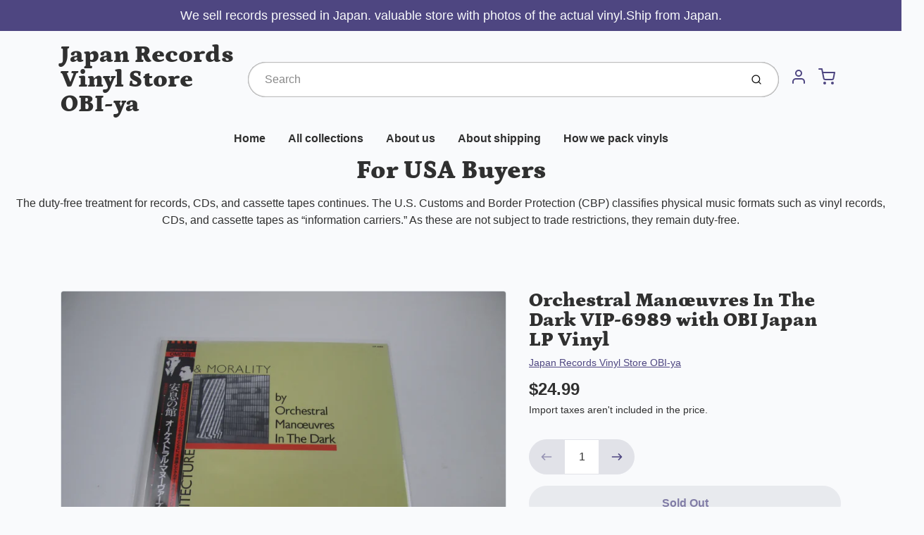

--- FILE ---
content_type: text/html; charset=utf-8
request_url: https://japan-record-vinyl.com/en-nz/products/orchestral-manoeuvres-in-the-dark-vip-6989-with-obi-japan-lp-vinyl
body_size: 36453
content:
<!doctype html>

<html class="no-js orchestral-manoeuvres-in-the-dark-vip-6989-with-obi-japan-lp-vinyl product-template" lang="en">

  <head>

    <meta charset="utf-8">
<meta http-equiv="X-UA-Compatible" content="IE=edge,chrome=1">
<meta name="theme-color" content="#F0A73E">
<meta name="viewport" content="width=device-width,initial-scale=1">
<link rel="canonical" href="https://japan-record-vinyl.com/en-nz/products/orchestral-manoeuvres-in-the-dark-vip-6989-with-obi-japan-lp-vinyl">







<title>Orchestral Manœuvres In The Dark VIP-6989 with OBI Japan LP Vinyl | Japan Records Vinyl Store OBI-ya</title>


  <meta name="description" content="                                Please check Photos !! (Only Photos item / Photos are not sample)  Album name Architecture &amp;amp; Morality Artist Orchestral Manœuvres In The Dark model Number VIP-6989 Vinyl condition EX Sleeve codition VG+ Language Japanese Includes OBI,Insert Speed 33 RPM Made in Japan comment field sh">


    <meta property="og:site_name" content="Japan Records Vinyl Store OBI-ya">


  <meta property="og:type" content="product">
  <meta property="og:title" content="Orchestral Manœuvres In The Dark VIP-6989 with OBI Japan LP Vinyl">
  <meta property="og:url" content="https://japan-record-vinyl.com/en-nz/products/orchestral-manoeuvres-in-the-dark-vip-6989-with-obi-japan-lp-vinyl">
  <meta property="og:description" content="

                                



Please check Photos !!


(Only Photos item / Photos are not sample)








 Album name
Architecture &amp; Morality


Artist
Orchestral Manœuvres In The Dark


model Number
VIP-6989


Vinyl condition
EX


Sleeve codition
VG+


Language
Japanese


Includes
OBI,Insert


Speed
33 RPM


Made in
Japan


comment field





shipment:
USA Expedited  shipping $25    
                                                      



Expedited shipping
DHL
Add to tracking number
5-14 days



 
 
 
Other Expedited shipping $25                                                           



Expedited shipping
DHL
Add to tracking number
7-14 days







Combine shipping(For ebay buyers)


My store can combine shipping some items !! I can discount shipping cost.


Put all items in your cart and purchase. And please click 'request total'


Please use PC,(Mobile may not be able to send request invoices.'click request total')


?If you let me know what you want, I will tell you the shipping cost.



Import duties, taxes, and charges are not included in the item price or shipping cost. These charges are the buyer's responsibility.Please check with your country's customs office to determine what these additionalcosts will be prior to bidding or buying.
 
A handling fee will be charged for delivery to remote locations as specified by DHL.
If you want to check if your address is remote, please send me a message.
Have a nice shopping !!">
  
    <meta property="og:image" content="http://japan-record-vinyl.com/cdn/shop/files/2024108-335_1200x630.jpg?v=1728469211">
    <meta property="og:image:secure_url" content="https://japan-record-vinyl.com/cdn/shop/files/2024108-335_1200x630.jpg?v=1728469211">
    <meta property="og:image:width" content="1200"/>
    <meta property="og:image:height" content="630"/>
  
  <meta property="og:price:amount" content="24.99">
  <meta property="og:price:currency" content="USD">



  <meta name="twitter:card" content="summary">



  <meta name="twitter:site" content="@https://x.com/Vinyl_OBI_ya">



  <meta name="twitter:title" content="Orchestral Manœuvres In The Dark VIP-6989 with OBI Japan LP Vinyl">
  <meta name="twitter:description" content="

                                



Please check Photos !!


(Only Photos item / Photos are not sample)








 Album name
Architecture &amp; Morality


Artist
Orchestral Manœuvres In The Dark


mo">
  <meta name="twitter:image" content="https://japan-record-vinyl.com/cdn/shop/files/2024108-335_1200x630.jpg?v=1728469211">
  <meta name="twitter:image:width" content="1024">
  <meta name="twitter:image:height" content="1024">


<link rel="preconnect" href="https://cdn.shopify.com" crossorigin>
    <link rel="preconnect" href="https://fonts.shopify.com" crossorigin>
    <link rel="preload" as="font" href="//japan-record-vinyl.com/cdn/fonts/petrona/petrona_n9.45dc7c900b80a31e32a4cdf33fb5c0c429861477.woff2" type="font/woff2" crossorigin>
    <link rel="preload" as="font" href="" type="font/woff2" crossorigin>
    <link rel="preconnect" href="https://monorail-edge.shopifysvc.com">

    <style data-shopify>

:root {
  /* COLORS */

  --color:#303030;
  --color-mix: #808182;
  --link-color: #4E4681;
  --link-color-mix: #928eb2;
  --link-color-light: #8879e7;
  --link-color-hover: #4e34f1;
  --bg-color: #F9FAFC;
  --bg-color-dark: #93a5c9;
  --bg-color-mix-1: #e5e6e8;
  --bg-color-mix-2: #e8e8f0;
  --bg-color-mix-3: #bbbbbd;
  --bg-color-mix-4: #f1f2f4;
  --form-color: #121212;
  --bg-color-nav: #EFF0F3;
  --regular-price-color: #277b73;
  --sale-price-color: #AF3737;
  --header-logo-color: #303030;
  --footer-logo-color: #FFFFFF;
  --footer-color: #BDC0C2;
  --footer-bg-color: #1B1735;
  --btn-color: #303030;
  --btn-bg-color: #F0A73E;
  --secondary-btn-color: #4E4681;
  --secondary-btn-bg-color: #e1e2e8;
  --secondary-btn-bg-color-light: #eff0f3;
  --secondary-btn-bg-hover: #c4c6d2;
  --border-color: #e5e6e8;
  --product-grid-border-color: ;
  --facet-btn-bg-color: #f0f0f1;
  --facet-btn-color-bg-active: #716aa2;

  /* TYPOGRAPHY */

  --font-family: Helvetica,Arial, sans-serif;
  --font-size: 1.0rem;
  --font-weight: 400;
  --font-style: normal;
  --h16-font-family: Petrona,serif;
  --h16-font-weight: 900;
  --h16-font-style: normal;
  --announcement-font-family: Helvetica,Arial, sans-serif;
  --announcement-font-weight: 400;
  --announcement-font-style: normal;
  --logo-font-size: 2.1875rem;

  /* LAYOUT */
  --section-spacing: 3rem;
  --image-padding: 0rem;

  /* SVGS */
  --nav-link-svg: url("data:image/svg+xml,%3Csvg width='8' height='6' viewBox='0 0 8 6' fill='%23303030' xmlns='http://www.w3.org/2000/svg'%3E%3Cpath d='M0.347486 0.947461C0.584267 0.71068 0.960422 0.698218 1.21187 0.910075L1.25258 0.947461L4.00003 3.69473L6.74749 0.947461C6.98427 0.71068 7.36042 0.698218 7.61187 0.910075L7.65258 0.947461C7.88936 1.18424 7.90183 1.5604 7.68997 1.81185L7.65258 1.85256L4.45258 5.05256C4.2158 5.28934 3.83965 5.3018 3.58819 5.08994L3.54749 5.05256L0.347486 1.85256C0.0975503 1.60262 0.0975503 1.1974 0.347486 0.947461Z'/%3E%3C/svg%3E");
  --nav-link-svg-hover: url("data:image/svg+xml,%3Csvg width='8' height='6' viewBox='0 0 8 6' fill='%234E4681' xmlns='http://www.w3.org/2000/svg'%3E%3Cpath d='M0.347486 5.05256C0.584267 5.28934 0.960422 5.3018 1.21187 5.08994L1.25258 5.05256L4.00003 2.30529L6.74749 5.05256C6.98427 5.28934 7.36042 5.3018 7.61187 5.08994L7.65258 5.05256C7.88936 4.81578 7.90183 4.43962 7.68997 4.18817L7.65258 4.14746L4.45258 0.947461C4.2158 0.71068 3.83965 0.698218 3.58819 0.910075L3.54749 0.947461L0.347486 4.14746C0.0975503 4.3974 0.0975503 4.80262 0.347486 5.05256Z'/%3E%3C/svg%3E");
  --custom-select: #fff url("data:image/svg+xml,%3Csvg width='12' height='8' viewBox='0 0 12 8' fill='none' xmlns='http://www.w3.org/2000/svg'%3E%3Cpath fill-rule='evenodd' clip-rule='evenodd' d='M0.521412 0.92107C0.876583 0.565899 1.44082 0.547205 1.81799 0.86499L1.87906 0.92107L6.00023 5.04197L10.1214 0.92107C10.4766 0.565899 11.0408 0.547205 11.418 0.86499L11.4791 0.92107C11.8342 1.27624 11.8529 1.84047 11.5351 2.21765L11.4791 2.27872L6.67906 7.07871C6.32389 7.43389 5.75965 7.45258 5.38248 7.13479L5.32141 7.07871L0.521412 2.27872C0.146509 1.90381 0.146509 1.29597 0.521412 0.92107Z' fill='%234E4681'/%3E%3C/svg%3E") no-repeat right 1.5rem center/8px 10px;
  --chevron: url("data:image/svg+xml,%3Csvg width='16' height='10' viewBox='0 0 16 10' fill='%23303030' fill-opacity='0.75' xmlns='http://www.w3.org/2000/svg'%3E%3Cpath d='M1.15146 1.15152C1.59542 0.707556 2.30071 0.68419 2.77219 1.08142L2.84852 1.15152L7.99999 6.30265L13.1515 1.15152C13.5954 0.707556 14.3007 0.68419 14.7722 1.08142L14.8485 1.15152C15.2925 1.59549 15.3158 2.30078 14.9186 2.77225L14.8485 2.84858L8.84852 8.84858C8.40455 9.29254 7.69926 9.31591 7.22779 8.91868L7.15146 8.84858L1.15146 2.84858C0.68283 2.37995 0.68283 1.62015 1.15146 1.15152Z'/%3E%3C/svg%3E");
  --chevron-expanded: url("data:image/svg+xml,%3Csvg width='16' height='10' viewBox='0 0 16 10' fill='%23303030' fill-opacity='0.75' xmlns='http://www.w3.org/2000/svg'%3E%3Cpath d='M1.15152 8.84848C1.59549 9.29244 2.30078 9.31581 2.77225 8.91858L2.84858 8.84848L8.00005 3.69735L13.1515 8.84848C13.5955 9.29244 14.3008 9.31581 14.7723 8.91858L14.8486 8.84848C15.2925 8.40451 15.3159 7.69922 14.9187 7.22775L14.8486 7.15142L8.84858 1.15142C8.40461 0.70746 7.69932 0.684093 7.22785 1.08132L7.15152 1.15142L1.15152 7.15142C0.682892 7.62005 0.682892 8.37985 1.15152 8.84848Z'/%3E%3C/svg%3E");
  --plus: url("data:image/svg+xml,%3Csvg height='20' width='20' viewBox='0 0 20 20' fill='%23303030' xmlns='http://www.w3.org/2000/svg'%3E%3Cpath d='M 19.261719 10.757812 L 0.75 10.757812 C 0.335938 10.757812 0 10.421875 0 10.007812 C 0 9.59375 0.335938 9.253906 0.75 9.253906 L 19.261719 9.253906 C 19.675781 9.253906 20.011719 9.59375 20.011719 10.007812 C 20.011719 10.421875 19.675781 10.757812 19.261719 10.757812 Z M 19.261719 10.757812'/%3E%3Cpath d='M 10.007812 20.011719 C 9.59375 20.011719 9.253906 19.675781 9.253906 19.261719 L 9.253906 0.75 C 9.253906 0.335938 9.59375 0 10.007812 0 C 10.421875 0 10.757812 0.335938 10.757812 0.75 L 10.757812 19.261719 C 10.757812 19.675781 10.421875 20.011719 10.007812 20.011719 Z M 10.007812 20.011719'/%3E%3C/svg%3E");
  --plus-expanded: url("data:image/svg+xml,%3Csvg height='20' width='20' viewBox='0 0 20 20' fill='%23303030' xmlns='http://www.w3.org/2000/svg'%3E%3Cpath d='M 19.261719 10.757812 L 0.75 10.757812 C 0.335938 10.757812 0 10.421875 0 10.007812 C 0 9.59375 0.335938 9.253906 0.75 9.253906 L 19.261719 9.253906 C 19.675781 9.253906 20.011719 9.59375 20.011719 10.007812 C 20.011719 10.421875 19.675781 10.757812 19.261719 10.757812 Z M 19.261719 10.757812'/%3E%3C/svg%3E");

  /* specific colors for Shop Pay Installments Banner */
    --color-body-text: #303030;
    --color-body: #F9FAFC;
    --color-bg: #F9FAFC;
    /* End Shop Pay Installment Banner */
}
</style>

    <style>*,::after,::before{box-sizing:border-box}html{line-height:1.15;overflow-y:scroll}body{margin:0;border:0}body,html{background-color:var(--body-bg)}body{font-family:var(--font-family);font-weight:var(--font-weight);color:var(--body-color);border-color:var(--border-color);border-style:solid;line-height:1.5rem}ul{list-style:none;margin:0}h1,h2{margin:0}a{text-decoration:none}.sr-only{position:absolute;width:1px;height:1px;padding:0;margin:-1px;overflow:hidden;clip:rect(0,0,0,0);white-space:nowrap;border:0}.avatar-spinner{display:flex;justify-content:center;align-items:center;position:fixed;top:0;right:0;bottom:0;left:0;z-index:1100;pointer-events:none;background-color:var(--bg-color);transition-property:visibility,opacity;transition-delay:0.4s;transition-duration:1s;transition-timing-function:ease-in-out}.avatar-spinner .dot-1,.avatar-spinner .dot-2,.avatar-spinner .dot-3{width:.75rem;height:.75rem;margin:.25rem;border-radius:50%;background-color:var(--link-color);animation:bounce 1.4s infinite ease-in-out both}.avatar-spinner .dot-1{animation-delay:-0.32s}.avatar-spinner .dot-2{animation-delay:-0.16s}.avatar-spinner.hidden{opacity:0}.avatar-spinner.loaded{z-index:-1}@keyframes bounce{0%,100%,80%{opacity:0;transform:scale(0)}40%{opacity:1;transform:scale(1)}}button,input,optgroup,select,textarea{font-family:inherit;font-size:100%;line-height:1.15}.tw-container{max-width:1536px}.tw-block{display:block}.tw-flex{display:flex}.tw-justify-center{justify-content:center}.tw-items-start{align-items:flex-start}.tw-text-base{font-size:1rem;line-height:1.5rem}.tw-text-lg{font-size:1.125rem;line-height:1.75rem}.tw-text-xl{font-size:1.25rem;line-height:1.75rem}.tw-mx-auto{margin-left:auto;margin-right:auto}.tw-text-center{text-align:center}.tw-p-1{padding:.25rem}.tw-p-2{padding:.5rem}.tw-py-2{padding-top:.5rem;padding-bottom:.5rem}.tw-px-0{padding-left:0;padding-right:0}.tw-px-4{padding-left:1rem;padding-right:1rem}.tw-px-8{padding-left:2rem;padding-right:2rem}.tw-flex-grow{flex-grow:1}.tw-z-10{z-index:10}.tw-right-0{right:0}.tw-right-2{right:.5rem}.tw-absolute{position:absolute}.tw-border-0{border-width:0}.tw-bg-transparent{background-color:transparent}.py-3{padding-top:1rem;padding-bottom:1rem}.pt-0{padding-top:0}.pb-3{padding-bottom:1rem}@media (min-width:1024px){.pb-lg-0{padding-bottom:0}.pb-lg-1{padding-bottom:.25rem}}@media (min-width:768px){.md\:tw-py-1{padding-top:.25rem;padding-bottom:.25rem}.md\:tw-p-2{padding:.5rem}.md\:tw-right-12{right:3rem}.md\:tw-items-center{align-items:center}}.container{width:100%;padding-right:1rem;padding-left:1rem;margin-right:auto;margin-left:auto}@media (min-width:640px){.container{max-width:640px}}@media (min-width:768px){.container{max-width:768px}}@media (min-width:1024px){.container{max-width:1024px}}@media (min-width:1280px){.container{max-width:1140px}}.d-flex{display:flex}.d-inline-flex{display:inline-flex}.align-items-center{align-items:center}.justify-content-between{justify-content:space-between}.justify-content-center{justify-content:center}.justify-content-end{justify-content:flex-end}.logo{font-family:var(--h16-font-family);font-size:var(--logo-font-size);font-weight:var(--h16-font-weight);font-style:var(--h16-font-style)}@media (max-width:768px){.logo{font-size:1.625rem}.logo img{width:100%}}.logo>a{color:var(--header-logo-color)}.h1{line-height:1}.w-100{width:100%}.mb-0{margin-bottom:0}.px-0{padding-right:0;padding-left:0}.ml-2{margin-left:.5rem}.mr-2{margin-right:.5rem}.mr-3{margin-right:1rem}.mt-3{margin-top:1rem}.mt-4{margin-top:1.5rem}.d-block{display:block}.d-inline-block{display:inline-block}.position-relative{position:relative}.search .input-group{box-shadow:inset 0 0 2px var(--color)}.search .btn{color:var(--color)}.search .btn .icon{margin-left:.5rem;color:currentColor!important}.rounded-pill{border-radius:50rem}.bg-white{background-color:#fff}.form-control{display:block;width:100%;height:calc(1.5em + 1.625rem);padding:.75rem 1.5rem}.form-control::placeholder{opacity:.5;color:inherit}.input-group{position:relative;display:flex;flex-wrap:wrap;align-items:stretch;width:100%}.input-group>.form-control{position:relative;flex:1 1 auto;width:1%;min-width:0;margin-bottom:0}.input-group-append{margin-left:-.0625rem;display:flex}.input-group>.input-group-append>.btn{border-top-left-radius:0;border-bottom-left-radius:0;position:relative;z-index:2}.lh-0{line-height:0}.lh-1{line-height:1}.text-center{text-align:center}@media (min-width:768px){.text-md-center{text-align:center}}@media (min-width:768px){.col-md-4{flex:0 0 33.33333%;max-width:33.33333%;width:100%}}.btn{display:inline-block;font-weight:400;text-align:center;vertical-align:middle;background-color:transparent;border:.0625rem solid transparent;padding:.75rem 1.5rem;font-size:1rem;line-height:1.5;border-radius:.25rem}.tw-btn{text-align:center;vertical-align:middle;padding:.75rem 1.5rem;display:inline-block;font-weight:400;font-size:1rem;line-height:1.5rem;border-color:transparent;border-width:1px;border-radius:.25rem}.tw-btn-primary,.btn-primary{background-color:var(--btn-bg-color);border-color:var(--btn-bg-color);color:var(--btn-color)}.btn-menu .icon{width:2rem;height:2rem}.btn .icon{width:1rem;height:1rem;color:currentColor}.shopify-section-header .icon{color:var(--secondary-btn-color)}img,svg{display:block;vertical-align:middle}img{max-width:100%;height:auto}.d-none{display:none}.tw-hidden{display:none}@media (min-width:1024px){.d-lg-none{display:none}.d-lg-block{display:block}.ml-lg-2{margin-left:.5rem}.mr-lg-3{margin-right:1rem}.lg\:tw-mx-auto{margin-left:auto;margin-right:auto}.w-lg-auto{width:auto}}.border-0{border:0}.bg-transparent{background-color:transparent}.p-0{padding:0}.p-2{padding:.5rem}.tw-pl-3{padding-left:.75rem}.nav{display:flex;padding-left:0;margin-bottom:0;list-style:none}.main-nav .has-dropdown .nav-link.level-1{padding-right:calc(1.5rem + 8px);background-image:var(--nav-link-svg);background-position:calc(100% - 1rem) 50%;background-repeat:no-repeat}.font-600{font-weight:600}.nav-link{display:block;padding:1rem;color:var(--color);line-height:24px}.tw-flex-nowrap{flex-wrap:nowrap}p{margin:0}.main-content{opacity:0}.main-content .shopify-section{display:none}.critical-hidden{display:none}</style>


    <style>
      @font-face {
  font-family: Petrona;
  font-weight: 900;
  font-style: normal;
  font-display: swap;
  src: url("//japan-record-vinyl.com/cdn/fonts/petrona/petrona_n9.45dc7c900b80a31e32a4cdf33fb5c0c429861477.woff2") format("woff2"),
       url("//japan-record-vinyl.com/cdn/fonts/petrona/petrona_n9.485c82d8361911b992a949438edd253bf1e1bde6.woff") format("woff");
}

      
      
      
      
      
      
    </style>

    <link rel="stylesheet" href="//japan-record-vinyl.com/cdn/shop/t/32/assets/fonts.css?v=37827649403282145301759342946" type="text/css" media="print" onload="this.media='all'">
    
    <link rel="stylesheet" href="//japan-record-vinyl.com/cdn/shop/t/32/assets/theme-vendor.css?v=145414174724428801151735791860" type="text/css" media="print" onload="this.media='all'">
    <link rel="stylesheet" href="//japan-record-vinyl.com/cdn/shop/t/32/assets/theme-custom.css?v=84925075223722397021735791860" type="text/css" media="print" onload="this.media='all'">

    <noscript>
      <link rel="stylesheet" href="//japan-record-vinyl.com/cdn/shop/t/32/assets/fonts.css?v=37827649403282145301759342946" type="text/css" media="all">
      <link rel="stylesheet" href="//japan-record-vinyl.com/cdn/shop/t/32/assets/theme-vendor.css?v=145414174724428801151735791860" type="text/css" media="all">
    </noscript>

    
<script>
  window.Avatar = {
    theme: {
      version: "1.2.2",
      givenName: "Avatarの更新されたコピーの更新されたコピー",
      id: 173936279716,
      current: {
        pageType: "product",
        template: "product",
        templateSuffix: null,
        templateFull: "product",
        product: {"id":10103788896420,"title":"Orchestral Manœuvres In The Dark VIP-6989 with OBI Japan LP Vinyl","handle":"orchestral-manoeuvres-in-the-dark-vip-6989-with-obi-japan-lp-vinyl","description":"\u003cp\u003e\u003cbr\u003e\u003c\/p\u003e\n\u003cp\u003e\u003cspan style=\"font-size: 14pt;\"\u003e\u003cimg src=\"https:\/\/kowaihanashi.com\/wandslogo1.jpg\"\u003e\u003c\/span\u003e\u003c\/p\u003e\n\u003cp\u003e\u003cspan style=\"font-size: 14pt;\"\u003e                                \u003c\/span\u003e\u003c\/p\u003e\n\u003ctable style=\"font-family: Arial; font-size: 14pt;\" border=\"0\"\u003e\n\u003ctbody\u003e\n\u003ctr\u003e\n\u003cth colspan=\"2\"\u003ePlease check Photos !!\u003c\/th\u003e\n\u003c\/tr\u003e\n\u003ctr\u003e\n\u003cth colspan=\"2\" align=\"left\"\u003e(Only Photos item \/ Photos are not sample)\u003c\/th\u003e\n\u003c\/tr\u003e\n\u003c\/tbody\u003e\n\u003c\/table\u003e\n\u003cp\u003e\u003cbr\u003e\u003cbr\u003e\u003c\/p\u003e\n\u003cdiv align=\"left\"\u003e\n\u003ctable width=\"50%\" id=\"_HPB_TABLE_2_A_220622104254\" cellspacing=\"0\" cellpadding=\"2\" class=\"hpb-cnt-tb1\" border=\"2\"\u003e\n\u003ctbody\u003e\n\u003ctr\u003e\n\u003ctd class=\"hpb-cnt-tb-cell1\"\u003e Album name\u003c\/td\u003e\n\u003ctd class=\"hpb-cnt-tb-cell1\"\u003eArchitecture \u0026amp; Morality\u003c\/td\u003e\n\u003c\/tr\u003e\n\u003ctr\u003e\n\u003ctd class=\"hpb-cnt-tb-cell2\"\u003eArtist\u003c\/td\u003e\n\u003ctd class=\"hpb-cnt-tb-cell2\"\u003eOrchestral Manœuvres In The Dark\u003c\/td\u003e\n\u003c\/tr\u003e\n\u003ctr\u003e\n\u003ctd class=\"hpb-cnt-tb-cell1\"\u003emodel Number\u003c\/td\u003e\n\u003ctd class=\"hpb-cnt-tb-cell1\"\u003eVIP-6989\u003c\/td\u003e\n\u003c\/tr\u003e\n\u003ctr\u003e\n\u003ctd class=\"hpb-cnt-tb-cell2\"\u003eVinyl condition\u003c\/td\u003e\n\u003ctd class=\"hpb-cnt-tb-cell2\"\u003eEX\u003c\/td\u003e\n\u003c\/tr\u003e\n\u003ctr\u003e\n\u003ctd class=\"hpb-cnt-tb-cell1\"\u003eSleeve codition\u003c\/td\u003e\n\u003ctd class=\"hpb-cnt-tb-cell1\"\u003eVG+\u003c\/td\u003e\n\u003c\/tr\u003e\n\u003ctr\u003e\n\u003ctd class=\"hpb-cnt-tb-cell2\"\u003eLanguage\u003c\/td\u003e\n\u003ctd class=\"hpb-cnt-tb-cell2\"\u003eJapanese\u003c\/td\u003e\n\u003c\/tr\u003e\n\u003ctr\u003e\n\u003ctd class=\"hpb-cnt-tb-cell1\"\u003eIncludes\u003c\/td\u003e\n\u003ctd class=\"hpb-cnt-tb-cell1\"\u003eOBI,Insert\u003c\/td\u003e\n\u003c\/tr\u003e\n\u003ctr\u003e\n\u003ctd class=\"hpb-cnt-tb-cell2\"\u003eSpeed\u003c\/td\u003e\n\u003ctd class=\"hpb-cnt-tb-cell2\"\u003e33 RPM\u003c\/td\u003e\n\u003c\/tr\u003e\n\u003ctr\u003e\n\u003ctd class=\"hpb-cnt-tb-cell1\"\u003eMade in\u003c\/td\u003e\n\u003ctd class=\"hpb-cnt-tb-cell1\"\u003eJapan\u003c\/td\u003e\n\u003c\/tr\u003e\n\u003ctr\u003e\n\u003ctd class=\"hpb-cnt-tb-cell2\"\u003ecomment field\u003c\/td\u003e\n\u003ctd class=\"hpb-cnt-tb-cell2\"\u003e\u003cbr\u003e\u003c\/td\u003e\n\u003c\/tr\u003e\n\u003c\/tbody\u003e\n\u003c\/table\u003e\n\u003c\/div\u003e\n\u003cp style=\"font-family: Arial; font-size: 14pt;\"\u003e\u003cbr\u003e\u003cbr\u003e\u003cstrong\u003eshipment:\u003c\/strong\u003e\u003c\/p\u003e\n\u003cp style=\"font-family: Arial; font-size: 14pt;\"\u003eUSA Expedited  shipping $25\u003cspan style=\"font-size: 14pt;\"\u003e    \u003c\/span\u003e\u003c\/p\u003e\n\u003cp style=\"font-family: Arial; font-size: 14pt;\"\u003e\u003cspan style=\"font-size: 14pt;\"\u003e                                                      \u003c\/span\u003e\u003c\/p\u003e\n\u003ctable style=\"font-family: Arial; font-size: 14pt; border-width: medium; border-color: black;\" border=\"1\"\u003e\n\u003ctbody\u003e\n\u003ctr\u003e\n\u003ctd align=\"center\"\u003eExpedited shipping\u003c\/td\u003e\n\u003ctd align=\"center\"\u003eDHL\u003c\/td\u003e\n\u003ctd align=\"center\"\u003eAdd to tracking number\u003c\/td\u003e\n\u003ctd align=\"center\"\u003e5-14 days\u003c\/td\u003e\n\u003c\/tr\u003e\n\u003c\/tbody\u003e\n\u003c\/table\u003e\n\u003cp style=\"font-family: Arial; font-size: 14pt;\"\u003e \u003c\/p\u003e\n\u003cp style=\"font-family: Arial; font-size: 14pt;\"\u003e \u003c\/p\u003e\n\u003cp style=\"font-family: Arial; font-size: 14pt;\"\u003e \u003c\/p\u003e\n\u003cp style=\"font-family: Arial; font-size: 14pt;\"\u003e\u003cbr\u003eOther Expedited shipping $25\u003cbr\u003e\u003cspan style=\"font-size: 14pt;\"\u003e                                                           \u003c\/span\u003e\u003c\/p\u003e\n\u003ctable style=\"font-family: Arial; font-size: 14pt; border-width: thin; border-color: black;\" border=\"1\"\u003e\n\u003ctbody\u003e\n\u003ctr\u003e\n\u003ctd align=\"center\"\u003eExpedited shipping\u003c\/td\u003e\n\u003ctd\u003eDHL\u003c\/td\u003e\n\u003ctd\u003eAdd to tracking number\u003c\/td\u003e\n\u003ctd\u003e7-14 days\u003c\/td\u003e\n\u003c\/tr\u003e\n\u003c\/tbody\u003e\n\u003c\/table\u003e\n\u003cp\u003e\u003cbr\u003e\u003cbr\u003e\u003cbr\u003e\u003c\/p\u003e\n\u003ctable\u003e\n\u003ctbody\u003e\n\u003ctr\u003e\n\u003ctd style=\"background-color: yellow;\" align=\"center\"\u003e\u003cstrong\u003eCombine shipping(For ebay buyers)\u003c\/strong\u003e\u003c\/td\u003e\n\u003c\/tr\u003e\n\u003ctr\u003e\n\u003ctd\u003eMy store can combine shipping some items !! I can discount shipping cost.\u003c\/td\u003e\n\u003c\/tr\u003e\n\u003ctr\u003e\n\u003ctd\u003ePut all items in your cart and purchase. And please click 'request total'\u003c\/td\u003e\n\u003c\/tr\u003e\n\u003ctr\u003e\n\u003ctd\u003ePlease use PC,(Mobile may not be able to send request invoices.'click request total')\u003c\/td\u003e\n\u003c\/tr\u003e\n\u003ctr\u003e\n\u003ctd\u003e?If you let me know what you want, I will tell you the shipping cost.\u003c\/td\u003e\n\u003c\/tr\u003e\n\u003c\/tbody\u003e\n\u003c\/table\u003e\n\u003cp style=\"font-family: Arial; font-size: 14pt;\"\u003e\u003cbr\u003e\u003cspan style=\"display: inline !important; float: none; background-color: rgb(255, 255, 255); color: rgb(0, 0, 0); font-family: Arial; font-size: 24px; font-style: normal; font-variant: normal; font-weight: bold; letter-spacing: normal; orphans: 2; text-align: left; text-decoration: none; text-indent: 0px; text-transform: none; -webkit-text-stroke-width: 0px; white-space: normal; word-spacing: 0px;\"\u003e\u003cinternational note=\"\" please=\"\" buyers=\"\"\u003e\u003c\/international\u003e\u003c\/span\u003e\u003cbr style=\"color: rgb(0, 0, 0); font-family: Arial; font-size: 24px; font-style: normal; font-variant: normal; font-weight: bold; letter-spacing: normal; orphans: 2; text-align: left; text-decoration: none; text-indent: 0px; text-transform: none; -webkit-text-stroke-width: 0px; white-space: normal; word-spacing: 0px;\"\u003e\u003cspan style=\"display: inline !important; float: none; background-color: rgb(255, 255, 255); color: rgb(0, 0, 0); font-family: Arial; font-size: 24px; font-style: normal; font-variant: normal; font-weight: bold; letter-spacing: normal; orphans: 2; text-align: left; text-decoration: none; text-indent: 0px; text-transform: none; -webkit-text-stroke-width: 0px; white-space: normal; word-spacing: 0px;\"\u003e\u003c\/span\u003eImport duties, taxes, and charges are not included in the item price or shipping cost. \u003cbr\u003eThese charges are the buyer's responsibility.\u003cbr\u003ePlease check with your country's customs office to determine what these additionalcosts will be prior to bidding or buying.\u003cbr style=\"color: rgb(0, 0, 0); font-family: Arial; font-size: 24px; font-style: normal; font-variant: normal; font-weight: bold; letter-spacing: normal; orphans: 2; text-align: left; text-decoration: none; text-indent: 0px; text-transform: none; -webkit-text-stroke-width: 0px; white-space: normal; word-spacing: 0px;\"\u003e\u003c\/p\u003e\n\u003cp style=\"font-family: Arial; font-size: 14pt;\"\u003e \u003c\/p\u003e\n\u003cp\u003eA handling fee will be charged for delivery to remote locations as specified by DHL.\u003c\/p\u003e\n\u003cp\u003eIf you want to check if your address is remote, please send me a message.\u003c\/p\u003e\n\u003cp\u003e\u003cstrong\u003eHave a nice shopping !!\u003c\/strong\u003e\u003c\/p\u003e","published_at":"2024-10-09T19:20:55+09:00","created_at":"2024-10-09T19:20:11+09:00","vendor":"Japan Records Vinyl Store OBI-ya","type":"LP \/ Vinyl \/ Record","tags":[],"price":2499,"price_min":2499,"price_max":2499,"available":false,"price_varies":false,"compare_at_price":null,"compare_at_price_min":0,"compare_at_price_max":0,"compare_at_price_varies":false,"variants":[{"id":50430894702756,"title":"Default Title","option1":"Default Title","option2":null,"option3":null,"sku":"20241008057","requires_shipping":true,"taxable":true,"featured_image":null,"available":false,"name":"Orchestral Manœuvres In The Dark VIP-6989 with OBI Japan LP Vinyl","public_title":null,"options":["Default Title"],"price":2499,"weight":400,"compare_at_price":null,"inventory_management":"shopify","barcode":null,"requires_selling_plan":false,"selling_plan_allocations":[]}],"images":["\/\/japan-record-vinyl.com\/cdn\/shop\/files\/2024108-335.jpg?v=1728469211","\/\/japan-record-vinyl.com\/cdn\/shop\/files\/2024108-336.jpg?v=1728469211","\/\/japan-record-vinyl.com\/cdn\/shop\/files\/2024108-337.jpg?v=1728469211","\/\/japan-record-vinyl.com\/cdn\/shop\/files\/2024108-338.jpg?v=1728469211","\/\/japan-record-vinyl.com\/cdn\/shop\/files\/2024108-339.jpg?v=1728469211","\/\/japan-record-vinyl.com\/cdn\/shop\/files\/2024108-340.jpg?v=1728469211"],"featured_image":"\/\/japan-record-vinyl.com\/cdn\/shop\/files\/2024108-335.jpg?v=1728469211","options":["Title"],"media":[{"alt":null,"id":40945151443108,"position":1,"preview_image":{"aspect_ratio":1.333,"height":1536,"width":2048,"src":"\/\/japan-record-vinyl.com\/cdn\/shop\/files\/2024108-335.jpg?v=1728469211"},"aspect_ratio":1.333,"height":1536,"media_type":"image","src":"\/\/japan-record-vinyl.com\/cdn\/shop\/files\/2024108-335.jpg?v=1728469211","width":2048},{"alt":null,"id":40945151475876,"position":2,"preview_image":{"aspect_ratio":1.333,"height":1536,"width":2048,"src":"\/\/japan-record-vinyl.com\/cdn\/shop\/files\/2024108-336.jpg?v=1728469211"},"aspect_ratio":1.333,"height":1536,"media_type":"image","src":"\/\/japan-record-vinyl.com\/cdn\/shop\/files\/2024108-336.jpg?v=1728469211","width":2048},{"alt":null,"id":40945151508644,"position":3,"preview_image":{"aspect_ratio":1.333,"height":1536,"width":2048,"src":"\/\/japan-record-vinyl.com\/cdn\/shop\/files\/2024108-337.jpg?v=1728469211"},"aspect_ratio":1.333,"height":1536,"media_type":"image","src":"\/\/japan-record-vinyl.com\/cdn\/shop\/files\/2024108-337.jpg?v=1728469211","width":2048},{"alt":null,"id":40945151541412,"position":4,"preview_image":{"aspect_ratio":1.333,"height":1536,"width":2048,"src":"\/\/japan-record-vinyl.com\/cdn\/shop\/files\/2024108-338.jpg?v=1728469211"},"aspect_ratio":1.333,"height":1536,"media_type":"image","src":"\/\/japan-record-vinyl.com\/cdn\/shop\/files\/2024108-338.jpg?v=1728469211","width":2048},{"alt":null,"id":40945151574180,"position":5,"preview_image":{"aspect_ratio":1.333,"height":1536,"width":2048,"src":"\/\/japan-record-vinyl.com\/cdn\/shop\/files\/2024108-339.jpg?v=1728469211"},"aspect_ratio":1.333,"height":1536,"media_type":"image","src":"\/\/japan-record-vinyl.com\/cdn\/shop\/files\/2024108-339.jpg?v=1728469211","width":2048},{"alt":null,"id":40945151606948,"position":6,"preview_image":{"aspect_ratio":1.333,"height":1536,"width":2048,"src":"\/\/japan-record-vinyl.com\/cdn\/shop\/files\/2024108-340.jpg?v=1728469211"},"aspect_ratio":1.333,"height":1536,"media_type":"image","src":"\/\/japan-record-vinyl.com\/cdn\/shop\/files\/2024108-340.jpg?v=1728469211","width":2048}],"requires_selling_plan":false,"selling_plan_groups":[],"content":"\u003cp\u003e\u003cbr\u003e\u003c\/p\u003e\n\u003cp\u003e\u003cspan style=\"font-size: 14pt;\"\u003e\u003cimg src=\"https:\/\/kowaihanashi.com\/wandslogo1.jpg\"\u003e\u003c\/span\u003e\u003c\/p\u003e\n\u003cp\u003e\u003cspan style=\"font-size: 14pt;\"\u003e                                \u003c\/span\u003e\u003c\/p\u003e\n\u003ctable style=\"font-family: Arial; font-size: 14pt;\" border=\"0\"\u003e\n\u003ctbody\u003e\n\u003ctr\u003e\n\u003cth colspan=\"2\"\u003ePlease check Photos !!\u003c\/th\u003e\n\u003c\/tr\u003e\n\u003ctr\u003e\n\u003cth colspan=\"2\" align=\"left\"\u003e(Only Photos item \/ Photos are not sample)\u003c\/th\u003e\n\u003c\/tr\u003e\n\u003c\/tbody\u003e\n\u003c\/table\u003e\n\u003cp\u003e\u003cbr\u003e\u003cbr\u003e\u003c\/p\u003e\n\u003cdiv align=\"left\"\u003e\n\u003ctable width=\"50%\" id=\"_HPB_TABLE_2_A_220622104254\" cellspacing=\"0\" cellpadding=\"2\" class=\"hpb-cnt-tb1\" border=\"2\"\u003e\n\u003ctbody\u003e\n\u003ctr\u003e\n\u003ctd class=\"hpb-cnt-tb-cell1\"\u003e Album name\u003c\/td\u003e\n\u003ctd class=\"hpb-cnt-tb-cell1\"\u003eArchitecture \u0026amp; Morality\u003c\/td\u003e\n\u003c\/tr\u003e\n\u003ctr\u003e\n\u003ctd class=\"hpb-cnt-tb-cell2\"\u003eArtist\u003c\/td\u003e\n\u003ctd class=\"hpb-cnt-tb-cell2\"\u003eOrchestral Manœuvres In The Dark\u003c\/td\u003e\n\u003c\/tr\u003e\n\u003ctr\u003e\n\u003ctd class=\"hpb-cnt-tb-cell1\"\u003emodel Number\u003c\/td\u003e\n\u003ctd class=\"hpb-cnt-tb-cell1\"\u003eVIP-6989\u003c\/td\u003e\n\u003c\/tr\u003e\n\u003ctr\u003e\n\u003ctd class=\"hpb-cnt-tb-cell2\"\u003eVinyl condition\u003c\/td\u003e\n\u003ctd class=\"hpb-cnt-tb-cell2\"\u003eEX\u003c\/td\u003e\n\u003c\/tr\u003e\n\u003ctr\u003e\n\u003ctd class=\"hpb-cnt-tb-cell1\"\u003eSleeve codition\u003c\/td\u003e\n\u003ctd class=\"hpb-cnt-tb-cell1\"\u003eVG+\u003c\/td\u003e\n\u003c\/tr\u003e\n\u003ctr\u003e\n\u003ctd class=\"hpb-cnt-tb-cell2\"\u003eLanguage\u003c\/td\u003e\n\u003ctd class=\"hpb-cnt-tb-cell2\"\u003eJapanese\u003c\/td\u003e\n\u003c\/tr\u003e\n\u003ctr\u003e\n\u003ctd class=\"hpb-cnt-tb-cell1\"\u003eIncludes\u003c\/td\u003e\n\u003ctd class=\"hpb-cnt-tb-cell1\"\u003eOBI,Insert\u003c\/td\u003e\n\u003c\/tr\u003e\n\u003ctr\u003e\n\u003ctd class=\"hpb-cnt-tb-cell2\"\u003eSpeed\u003c\/td\u003e\n\u003ctd class=\"hpb-cnt-tb-cell2\"\u003e33 RPM\u003c\/td\u003e\n\u003c\/tr\u003e\n\u003ctr\u003e\n\u003ctd class=\"hpb-cnt-tb-cell1\"\u003eMade in\u003c\/td\u003e\n\u003ctd class=\"hpb-cnt-tb-cell1\"\u003eJapan\u003c\/td\u003e\n\u003c\/tr\u003e\n\u003ctr\u003e\n\u003ctd class=\"hpb-cnt-tb-cell2\"\u003ecomment field\u003c\/td\u003e\n\u003ctd class=\"hpb-cnt-tb-cell2\"\u003e\u003cbr\u003e\u003c\/td\u003e\n\u003c\/tr\u003e\n\u003c\/tbody\u003e\n\u003c\/table\u003e\n\u003c\/div\u003e\n\u003cp style=\"font-family: Arial; font-size: 14pt;\"\u003e\u003cbr\u003e\u003cbr\u003e\u003cstrong\u003eshipment:\u003c\/strong\u003e\u003c\/p\u003e\n\u003cp style=\"font-family: Arial; font-size: 14pt;\"\u003eUSA Expedited  shipping $25\u003cspan style=\"font-size: 14pt;\"\u003e    \u003c\/span\u003e\u003c\/p\u003e\n\u003cp style=\"font-family: Arial; font-size: 14pt;\"\u003e\u003cspan style=\"font-size: 14pt;\"\u003e                                                      \u003c\/span\u003e\u003c\/p\u003e\n\u003ctable style=\"font-family: Arial; font-size: 14pt; border-width: medium; border-color: black;\" border=\"1\"\u003e\n\u003ctbody\u003e\n\u003ctr\u003e\n\u003ctd align=\"center\"\u003eExpedited shipping\u003c\/td\u003e\n\u003ctd align=\"center\"\u003eDHL\u003c\/td\u003e\n\u003ctd align=\"center\"\u003eAdd to tracking number\u003c\/td\u003e\n\u003ctd align=\"center\"\u003e5-14 days\u003c\/td\u003e\n\u003c\/tr\u003e\n\u003c\/tbody\u003e\n\u003c\/table\u003e\n\u003cp style=\"font-family: Arial; font-size: 14pt;\"\u003e \u003c\/p\u003e\n\u003cp style=\"font-family: Arial; font-size: 14pt;\"\u003e \u003c\/p\u003e\n\u003cp style=\"font-family: Arial; font-size: 14pt;\"\u003e \u003c\/p\u003e\n\u003cp style=\"font-family: Arial; font-size: 14pt;\"\u003e\u003cbr\u003eOther Expedited shipping $25\u003cbr\u003e\u003cspan style=\"font-size: 14pt;\"\u003e                                                           \u003c\/span\u003e\u003c\/p\u003e\n\u003ctable style=\"font-family: Arial; font-size: 14pt; border-width: thin; border-color: black;\" border=\"1\"\u003e\n\u003ctbody\u003e\n\u003ctr\u003e\n\u003ctd align=\"center\"\u003eExpedited shipping\u003c\/td\u003e\n\u003ctd\u003eDHL\u003c\/td\u003e\n\u003ctd\u003eAdd to tracking number\u003c\/td\u003e\n\u003ctd\u003e7-14 days\u003c\/td\u003e\n\u003c\/tr\u003e\n\u003c\/tbody\u003e\n\u003c\/table\u003e\n\u003cp\u003e\u003cbr\u003e\u003cbr\u003e\u003cbr\u003e\u003c\/p\u003e\n\u003ctable\u003e\n\u003ctbody\u003e\n\u003ctr\u003e\n\u003ctd style=\"background-color: yellow;\" align=\"center\"\u003e\u003cstrong\u003eCombine shipping(For ebay buyers)\u003c\/strong\u003e\u003c\/td\u003e\n\u003c\/tr\u003e\n\u003ctr\u003e\n\u003ctd\u003eMy store can combine shipping some items !! I can discount shipping cost.\u003c\/td\u003e\n\u003c\/tr\u003e\n\u003ctr\u003e\n\u003ctd\u003ePut all items in your cart and purchase. And please click 'request total'\u003c\/td\u003e\n\u003c\/tr\u003e\n\u003ctr\u003e\n\u003ctd\u003ePlease use PC,(Mobile may not be able to send request invoices.'click request total')\u003c\/td\u003e\n\u003c\/tr\u003e\n\u003ctr\u003e\n\u003ctd\u003e?If you let me know what you want, I will tell you the shipping cost.\u003c\/td\u003e\n\u003c\/tr\u003e\n\u003c\/tbody\u003e\n\u003c\/table\u003e\n\u003cp style=\"font-family: Arial; font-size: 14pt;\"\u003e\u003cbr\u003e\u003cspan style=\"display: inline !important; float: none; background-color: rgb(255, 255, 255); color: rgb(0, 0, 0); font-family: Arial; font-size: 24px; font-style: normal; font-variant: normal; font-weight: bold; letter-spacing: normal; orphans: 2; text-align: left; text-decoration: none; text-indent: 0px; text-transform: none; -webkit-text-stroke-width: 0px; white-space: normal; word-spacing: 0px;\"\u003e\u003cinternational note=\"\" please=\"\" buyers=\"\"\u003e\u003c\/international\u003e\u003c\/span\u003e\u003cbr style=\"color: rgb(0, 0, 0); font-family: Arial; font-size: 24px; font-style: normal; font-variant: normal; font-weight: bold; letter-spacing: normal; orphans: 2; text-align: left; text-decoration: none; text-indent: 0px; text-transform: none; -webkit-text-stroke-width: 0px; white-space: normal; word-spacing: 0px;\"\u003e\u003cspan style=\"display: inline !important; float: none; background-color: rgb(255, 255, 255); color: rgb(0, 0, 0); font-family: Arial; font-size: 24px; font-style: normal; font-variant: normal; font-weight: bold; letter-spacing: normal; orphans: 2; text-align: left; text-decoration: none; text-indent: 0px; text-transform: none; -webkit-text-stroke-width: 0px; white-space: normal; word-spacing: 0px;\"\u003e\u003c\/span\u003eImport duties, taxes, and charges are not included in the item price or shipping cost. \u003cbr\u003eThese charges are the buyer's responsibility.\u003cbr\u003ePlease check with your country's customs office to determine what these additionalcosts will be prior to bidding or buying.\u003cbr style=\"color: rgb(0, 0, 0); font-family: Arial; font-size: 24px; font-style: normal; font-variant: normal; font-weight: bold; letter-spacing: normal; orphans: 2; text-align: left; text-decoration: none; text-indent: 0px; text-transform: none; -webkit-text-stroke-width: 0px; white-space: normal; word-spacing: 0px;\"\u003e\u003c\/p\u003e\n\u003cp style=\"font-family: Arial; font-size: 14pt;\"\u003e \u003c\/p\u003e\n\u003cp\u003eA handling fee will be charged for delivery to remote locations as specified by DHL.\u003c\/p\u003e\n\u003cp\u003eIf you want to check if your address is remote, please send me a message.\u003c\/p\u003e\n\u003cp\u003e\u003cstrong\u003eHave a nice shopping !!\u003c\/strong\u003e\u003c\/p\u003e"},
        variant: {"id":50430894702756,"title":"Default Title","option1":"Default Title","option2":null,"option3":null,"sku":"20241008057","requires_shipping":true,"taxable":true,"featured_image":null,"available":false,"name":"Orchestral Manœuvres In The Dark VIP-6989 with OBI Japan LP Vinyl","public_title":null,"options":["Default Title"],"price":2499,"weight":400,"compare_at_price":null,"inventory_management":"shopify","barcode":null,"requires_selling_plan":false,"selling_plan_allocations":[]},
        collection: null,
        cart: {"note":null,"attributes":{},"original_total_price":0,"total_price":0,"total_discount":0,"total_weight":0.0,"item_count":0,"items":[],"requires_shipping":false,"currency":"USD","items_subtotal_price":0,"cart_level_discount_applications":[],"checkout_charge_amount":0},
        locale: "en"
      },
      settings: {
        search: {
          enabled: true,
          showCollections: true,
          showArticles: true,
          showPages: true,
          showUnavailableProducts: "show",
          searchType: true,
          searchVendor: true,
          searchTag: true,
          searchSku: true,
          searchVariantTitle: true,
          searchBarcode: false,
          searchDescriptions: false,
          searchAuthor: false,
          limit: 5,
        },
        cart: {
          continueShopping: '',
          showRecsOnEmptyCart: null,
        },
        breakpoints: {
          medium: 768,
        },
        mediaQuery: {
          mediumUp: 'screen and (min-width: 768px)',
          small: 'screen and (max-width: 767px)',
        },
      },
      i18n: {
        addToCart: "Add to Cart",
        soldOut: "Sold Out",
        unavailable: "Unavailable",
        regularPrice: "Regular price",
        salePrice: "Sale price",
        sale: "On Sale",
        unitPrice: "Unit price",
        unitPriceSeparator: "per",
        item: "item",
        items: "items",
        empty: "Your cart is currently empty.",
        continue: "Continue Shopping",
        search: {
          fromLowestPrice: "from [price]",
          placeholders: {
            products: "Products",
            collections: "Collections",
            pages: "Pages",
            articles: "Articles",
            suggestions: "Suggestions"
          },
          results: {
            show: "Show all product results for",
            none: "No results found for"
          }
        },
        cart: {
          item: "item",
          items: "items",
        },
        accessibility: {
          recipientFormExpanded: "Gift card recipient form expanded",
          recipientFormCollapsed: "Gift card recipient form collapsed",
        }
      },
      keyboardKeys: {
        TAB: 9,
        ENTER: 13,
        ESCAPE: 27,
        LEFTARROW: 37,
        RIGHTARROW: 39
      }
    },
    shop: {
      root: "\/en-nz",
      moneyFormat: "${{amount}}"
    },
    icons: {
      collection: "\/\/japan-record-vinyl.com\/cdn\/shop\/t\/32\/assets\/icon-collection_120x.png?v=40871835775874781771735791847",
      product: "\/\/japan-record-vinyl.com\/cdn\/shop\/t\/32\/assets\/icon-product_120x.png?v=18270121676411456051735791847",
      page: "\/\/japan-record-vinyl.com\/cdn\/shop\/t\/32\/assets\/icon-page_120x.png?v=11837369901128010581735791847",
      article: "\/\/japan-record-vinyl.com\/cdn\/shop\/t\/32\/assets\/icon-article_120x.png?v=167074133747219596591735791847"
    },
    skup: {
      sliderCart: "page",
      exitModal: false,
    }
  };

  document.documentElement.className = document.documentElement.className.replace('no-js', 'js');
</script>


    
 <link type="text/css" href="//japan-record-vinyl.com/cdn/shop/t/32/assets/vendors@layout.theme.css?v=118558147259443829761735791860" rel="stylesheet" media="print" onload="this.media='all'">
<noscript><link type="text/css" href="//japan-record-vinyl.com/cdn/shop/t/32/assets/vendors@layout.theme.css?v=118558147259443829761735791860" rel="stylesheet"></noscript><link type="text/css" href="//japan-record-vinyl.com/cdn/shop/t/32/assets/layout.theme.css?v=4286075149302841751735791860" rel="stylesheet" media="print" onload="this.media='all'">
<noscript><link type="text/css" href="//japan-record-vinyl.com/cdn/shop/t/32/assets/layout.theme.css?v=4286075149302841751735791860" rel="stylesheet"></noscript>

<script type="text/javascript" src="//japan-record-vinyl.com/cdn/shop/t/32/assets/vendors@layout.theme.js?v=51719875041725403271735791847" defer="defer"></script><script type="text/javascript" src="//japan-record-vinyl.com/cdn/shop/t/32/assets/layout.theme.js?v=49124259529830886491735791847" defer="defer"></script><link rel="prefetch" href="//japan-record-vinyl.com/cdn/shop/t/32/assets/template.cart.js?v=102397576235149394211735791847" as="script"><link rel="prefetch" href="//japan-record-vinyl.com/cdn/shop/t/32/assets/template.collection.js?v=54994250161835749211735791847" as="script"><script type="text/javascript" src="//japan-record-vinyl.com/cdn/shop/t/32/assets/template.product.js?v=120340211021148018421735791847" defer="defer"></script><link rel="prefetch" href="//japan-record-vinyl.com/cdn/shop/t/32/assets/template.addresses.js?v=81081166157675679111735791847" as="script"><link rel="prefetch" href="//japan-record-vinyl.com/cdn/shop/t/32/assets/template.login.js?v=26993059810216085831735791847" as="script">

    <script src="//japan-record-vinyl.com/cdn/shop/t/32/assets/theme-custom.js?v=66230615287471907451735791847" defer></script>
    <script type="text/javascript">
   if (window.MSInputMethodContext && document.documentMode) {
     var scripts = document.getElementsByTagName('script')[0];
     var polyfill = document.createElement("script");
     polyfill.defer = true;
     polyfill.src = "//japan-record-vinyl.com/cdn/shop/t/32/assets/ie11CustomProperties.min.js?v=146208399201472936201735791847";
     scripts.parentNode.insertBefore(polyfill, scripts);
   }
</script>


    <script>window.performance && window.performance.mark && window.performance.mark('shopify.content_for_header.start');</script><meta name="google-site-verification" content="kPs4n1b3SPu-W_j2gtNFIyoTWeLDEduEIpNxXkZT5R8">
<meta id="shopify-digital-wallet" name="shopify-digital-wallet" content="/57407897764/digital_wallets/dialog">
<meta name="shopify-checkout-api-token" content="1cb67f11e1768503f799622ad19fdf82">
<meta id="in-context-paypal-metadata" data-shop-id="57407897764" data-venmo-supported="false" data-environment="production" data-locale="en_US" data-paypal-v4="true" data-currency="USD">
<link rel="alternate" hreflang="x-default" href="https://japan-record-vinyl.com/products/orchestral-manoeuvres-in-the-dark-vip-6989-with-obi-japan-lp-vinyl">
<link rel="alternate" hreflang="en" href="https://japan-record-vinyl.com/products/orchestral-manoeuvres-in-the-dark-vip-6989-with-obi-japan-lp-vinyl">
<link rel="alternate" hreflang="en-NZ" href="https://japan-record-vinyl.com/en-nz/products/orchestral-manoeuvres-in-the-dark-vip-6989-with-obi-japan-lp-vinyl">
<link rel="alternate" type="application/json+oembed" href="https://japan-record-vinyl.com/en-nz/products/orchestral-manoeuvres-in-the-dark-vip-6989-with-obi-japan-lp-vinyl.oembed">
<script async="async" src="/checkouts/internal/preloads.js?locale=en-NZ"></script>
<link rel="preconnect" href="https://shop.app" crossorigin="anonymous">
<script async="async" src="https://shop.app/checkouts/internal/preloads.js?locale=en-NZ&shop_id=57407897764" crossorigin="anonymous"></script>
<script id="apple-pay-shop-capabilities" type="application/json">{"shopId":57407897764,"countryCode":"JP","currencyCode":"USD","merchantCapabilities":["supports3DS"],"merchantId":"gid:\/\/shopify\/Shop\/57407897764","merchantName":"Japan Records Vinyl Store OBI-ya","requiredBillingContactFields":["postalAddress","email","phone"],"requiredShippingContactFields":["postalAddress","email","phone"],"shippingType":"shipping","supportedNetworks":["visa","masterCard","amex","jcb","discover"],"total":{"type":"pending","label":"Japan Records Vinyl Store OBI-ya","amount":"1.00"},"shopifyPaymentsEnabled":true,"supportsSubscriptions":true}</script>
<script id="shopify-features" type="application/json">{"accessToken":"1cb67f11e1768503f799622ad19fdf82","betas":["rich-media-storefront-analytics"],"domain":"japan-record-vinyl.com","predictiveSearch":true,"shopId":57407897764,"locale":"en"}</script>
<script>var Shopify = Shopify || {};
Shopify.shop = "japan-vinyl-obi.myshopify.com";
Shopify.locale = "en";
Shopify.currency = {"active":"USD","rate":"1.0"};
Shopify.country = "NZ";
Shopify.theme = {"name":"Avatarの更新されたコピーの更新されたコピー","id":173936279716,"schema_name":"Avatar","schema_version":"2.1.2","theme_store_id":909,"role":"main"};
Shopify.theme.handle = "null";
Shopify.theme.style = {"id":null,"handle":null};
Shopify.cdnHost = "japan-record-vinyl.com/cdn";
Shopify.routes = Shopify.routes || {};
Shopify.routes.root = "/en-nz/";</script>
<script type="module">!function(o){(o.Shopify=o.Shopify||{}).modules=!0}(window);</script>
<script>!function(o){function n(){var o=[];function n(){o.push(Array.prototype.slice.apply(arguments))}return n.q=o,n}var t=o.Shopify=o.Shopify||{};t.loadFeatures=n(),t.autoloadFeatures=n()}(window);</script>
<script>
  window.ShopifyPay = window.ShopifyPay || {};
  window.ShopifyPay.apiHost = "shop.app\/pay";
  window.ShopifyPay.redirectState = null;
</script>
<script id="shop-js-analytics" type="application/json">{"pageType":"product"}</script>
<script defer="defer" async type="module" src="//japan-record-vinyl.com/cdn/shopifycloud/shop-js/modules/v2/client.init-shop-cart-sync_C5BV16lS.en.esm.js"></script>
<script defer="defer" async type="module" src="//japan-record-vinyl.com/cdn/shopifycloud/shop-js/modules/v2/chunk.common_CygWptCX.esm.js"></script>
<script type="module">
  await import("//japan-record-vinyl.com/cdn/shopifycloud/shop-js/modules/v2/client.init-shop-cart-sync_C5BV16lS.en.esm.js");
await import("//japan-record-vinyl.com/cdn/shopifycloud/shop-js/modules/v2/chunk.common_CygWptCX.esm.js");

  window.Shopify.SignInWithShop?.initShopCartSync?.({"fedCMEnabled":true,"windoidEnabled":true});

</script>
<script>
  window.Shopify = window.Shopify || {};
  if (!window.Shopify.featureAssets) window.Shopify.featureAssets = {};
  window.Shopify.featureAssets['shop-js'] = {"shop-cart-sync":["modules/v2/client.shop-cart-sync_ZFArdW7E.en.esm.js","modules/v2/chunk.common_CygWptCX.esm.js"],"init-fed-cm":["modules/v2/client.init-fed-cm_CmiC4vf6.en.esm.js","modules/v2/chunk.common_CygWptCX.esm.js"],"shop-button":["modules/v2/client.shop-button_tlx5R9nI.en.esm.js","modules/v2/chunk.common_CygWptCX.esm.js"],"shop-cash-offers":["modules/v2/client.shop-cash-offers_DOA2yAJr.en.esm.js","modules/v2/chunk.common_CygWptCX.esm.js","modules/v2/chunk.modal_D71HUcav.esm.js"],"init-windoid":["modules/v2/client.init-windoid_sURxWdc1.en.esm.js","modules/v2/chunk.common_CygWptCX.esm.js"],"shop-toast-manager":["modules/v2/client.shop-toast-manager_ClPi3nE9.en.esm.js","modules/v2/chunk.common_CygWptCX.esm.js"],"init-shop-email-lookup-coordinator":["modules/v2/client.init-shop-email-lookup-coordinator_B8hsDcYM.en.esm.js","modules/v2/chunk.common_CygWptCX.esm.js"],"init-shop-cart-sync":["modules/v2/client.init-shop-cart-sync_C5BV16lS.en.esm.js","modules/v2/chunk.common_CygWptCX.esm.js"],"avatar":["modules/v2/client.avatar_BTnouDA3.en.esm.js"],"pay-button":["modules/v2/client.pay-button_FdsNuTd3.en.esm.js","modules/v2/chunk.common_CygWptCX.esm.js"],"init-customer-accounts":["modules/v2/client.init-customer-accounts_DxDtT_ad.en.esm.js","modules/v2/client.shop-login-button_C5VAVYt1.en.esm.js","modules/v2/chunk.common_CygWptCX.esm.js","modules/v2/chunk.modal_D71HUcav.esm.js"],"init-shop-for-new-customer-accounts":["modules/v2/client.init-shop-for-new-customer-accounts_ChsxoAhi.en.esm.js","modules/v2/client.shop-login-button_C5VAVYt1.en.esm.js","modules/v2/chunk.common_CygWptCX.esm.js","modules/v2/chunk.modal_D71HUcav.esm.js"],"shop-login-button":["modules/v2/client.shop-login-button_C5VAVYt1.en.esm.js","modules/v2/chunk.common_CygWptCX.esm.js","modules/v2/chunk.modal_D71HUcav.esm.js"],"init-customer-accounts-sign-up":["modules/v2/client.init-customer-accounts-sign-up_CPSyQ0Tj.en.esm.js","modules/v2/client.shop-login-button_C5VAVYt1.en.esm.js","modules/v2/chunk.common_CygWptCX.esm.js","modules/v2/chunk.modal_D71HUcav.esm.js"],"shop-follow-button":["modules/v2/client.shop-follow-button_Cva4Ekp9.en.esm.js","modules/v2/chunk.common_CygWptCX.esm.js","modules/v2/chunk.modal_D71HUcav.esm.js"],"checkout-modal":["modules/v2/client.checkout-modal_BPM8l0SH.en.esm.js","modules/v2/chunk.common_CygWptCX.esm.js","modules/v2/chunk.modal_D71HUcav.esm.js"],"lead-capture":["modules/v2/client.lead-capture_Bi8yE_yS.en.esm.js","modules/v2/chunk.common_CygWptCX.esm.js","modules/v2/chunk.modal_D71HUcav.esm.js"],"shop-login":["modules/v2/client.shop-login_D6lNrXab.en.esm.js","modules/v2/chunk.common_CygWptCX.esm.js","modules/v2/chunk.modal_D71HUcav.esm.js"],"payment-terms":["modules/v2/client.payment-terms_CZxnsJam.en.esm.js","modules/v2/chunk.common_CygWptCX.esm.js","modules/v2/chunk.modal_D71HUcav.esm.js"]};
</script>
<script id="__st">var __st={"a":57407897764,"offset":32400,"reqid":"7bd6693d-827f-45db-9e22-2f7fde93ff8a-1768676834","pageurl":"japan-record-vinyl.com\/en-nz\/products\/orchestral-manoeuvres-in-the-dark-vip-6989-with-obi-japan-lp-vinyl","u":"9e1993efde5b","p":"product","rtyp":"product","rid":10103788896420};</script>
<script>window.ShopifyPaypalV4VisibilityTracking = true;</script>
<script id="captcha-bootstrap">!function(){'use strict';const t='contact',e='account',n='new_comment',o=[[t,t],['blogs',n],['comments',n],[t,'customer']],c=[[e,'customer_login'],[e,'guest_login'],[e,'recover_customer_password'],[e,'create_customer']],r=t=>t.map((([t,e])=>`form[action*='/${t}']:not([data-nocaptcha='true']) input[name='form_type'][value='${e}']`)).join(','),a=t=>()=>t?[...document.querySelectorAll(t)].map((t=>t.form)):[];function s(){const t=[...o],e=r(t);return a(e)}const i='password',u='form_key',d=['recaptcha-v3-token','g-recaptcha-response','h-captcha-response',i],f=()=>{try{return window.sessionStorage}catch{return}},m='__shopify_v',_=t=>t.elements[u];function p(t,e,n=!1){try{const o=window.sessionStorage,c=JSON.parse(o.getItem(e)),{data:r}=function(t){const{data:e,action:n}=t;return t[m]||n?{data:e,action:n}:{data:t,action:n}}(c);for(const[e,n]of Object.entries(r))t.elements[e]&&(t.elements[e].value=n);n&&o.removeItem(e)}catch(o){console.error('form repopulation failed',{error:o})}}const l='form_type',E='cptcha';function T(t){t.dataset[E]=!0}const w=window,h=w.document,L='Shopify',v='ce_forms',y='captcha';let A=!1;((t,e)=>{const n=(g='f06e6c50-85a8-45c8-87d0-21a2b65856fe',I='https://cdn.shopify.com/shopifycloud/storefront-forms-hcaptcha/ce_storefront_forms_captcha_hcaptcha.v1.5.2.iife.js',D={infoText:'Protected by hCaptcha',privacyText:'Privacy',termsText:'Terms'},(t,e,n)=>{const o=w[L][v],c=o.bindForm;if(c)return c(t,g,e,D).then(n);var r;o.q.push([[t,g,e,D],n]),r=I,A||(h.body.append(Object.assign(h.createElement('script'),{id:'captcha-provider',async:!0,src:r})),A=!0)});var g,I,D;w[L]=w[L]||{},w[L][v]=w[L][v]||{},w[L][v].q=[],w[L][y]=w[L][y]||{},w[L][y].protect=function(t,e){n(t,void 0,e),T(t)},Object.freeze(w[L][y]),function(t,e,n,w,h,L){const[v,y,A,g]=function(t,e,n){const i=e?o:[],u=t?c:[],d=[...i,...u],f=r(d),m=r(i),_=r(d.filter((([t,e])=>n.includes(e))));return[a(f),a(m),a(_),s()]}(w,h,L),I=t=>{const e=t.target;return e instanceof HTMLFormElement?e:e&&e.form},D=t=>v().includes(t);t.addEventListener('submit',(t=>{const e=I(t);if(!e)return;const n=D(e)&&!e.dataset.hcaptchaBound&&!e.dataset.recaptchaBound,o=_(e),c=g().includes(e)&&(!o||!o.value);(n||c)&&t.preventDefault(),c&&!n&&(function(t){try{if(!f())return;!function(t){const e=f();if(!e)return;const n=_(t);if(!n)return;const o=n.value;o&&e.removeItem(o)}(t);const e=Array.from(Array(32),(()=>Math.random().toString(36)[2])).join('');!function(t,e){_(t)||t.append(Object.assign(document.createElement('input'),{type:'hidden',name:u})),t.elements[u].value=e}(t,e),function(t,e){const n=f();if(!n)return;const o=[...t.querySelectorAll(`input[type='${i}']`)].map((({name:t})=>t)),c=[...d,...o],r={};for(const[a,s]of new FormData(t).entries())c.includes(a)||(r[a]=s);n.setItem(e,JSON.stringify({[m]:1,action:t.action,data:r}))}(t,e)}catch(e){console.error('failed to persist form',e)}}(e),e.submit())}));const S=(t,e)=>{t&&!t.dataset[E]&&(n(t,e.some((e=>e===t))),T(t))};for(const o of['focusin','change'])t.addEventListener(o,(t=>{const e=I(t);D(e)&&S(e,y())}));const B=e.get('form_key'),M=e.get(l),P=B&&M;t.addEventListener('DOMContentLoaded',(()=>{const t=y();if(P)for(const e of t)e.elements[l].value===M&&p(e,B);[...new Set([...A(),...v().filter((t=>'true'===t.dataset.shopifyCaptcha))])].forEach((e=>S(e,t)))}))}(h,new URLSearchParams(w.location.search),n,t,e,['guest_login'])})(!0,!0)}();</script>
<script integrity="sha256-4kQ18oKyAcykRKYeNunJcIwy7WH5gtpwJnB7kiuLZ1E=" data-source-attribution="shopify.loadfeatures" defer="defer" src="//japan-record-vinyl.com/cdn/shopifycloud/storefront/assets/storefront/load_feature-a0a9edcb.js" crossorigin="anonymous"></script>
<script crossorigin="anonymous" defer="defer" src="//japan-record-vinyl.com/cdn/shopifycloud/storefront/assets/shopify_pay/storefront-65b4c6d7.js?v=20250812"></script>
<script data-source-attribution="shopify.dynamic_checkout.dynamic.init">var Shopify=Shopify||{};Shopify.PaymentButton=Shopify.PaymentButton||{isStorefrontPortableWallets:!0,init:function(){window.Shopify.PaymentButton.init=function(){};var t=document.createElement("script");t.src="https://japan-record-vinyl.com/cdn/shopifycloud/portable-wallets/latest/portable-wallets.en.js",t.type="module",document.head.appendChild(t)}};
</script>
<script data-source-attribution="shopify.dynamic_checkout.buyer_consent">
  function portableWalletsHideBuyerConsent(e){var t=document.getElementById("shopify-buyer-consent"),n=document.getElementById("shopify-subscription-policy-button");t&&n&&(t.classList.add("hidden"),t.setAttribute("aria-hidden","true"),n.removeEventListener("click",e))}function portableWalletsShowBuyerConsent(e){var t=document.getElementById("shopify-buyer-consent"),n=document.getElementById("shopify-subscription-policy-button");t&&n&&(t.classList.remove("hidden"),t.removeAttribute("aria-hidden"),n.addEventListener("click",e))}window.Shopify?.PaymentButton&&(window.Shopify.PaymentButton.hideBuyerConsent=portableWalletsHideBuyerConsent,window.Shopify.PaymentButton.showBuyerConsent=portableWalletsShowBuyerConsent);
</script>
<script>
  function portableWalletsCleanup(e){e&&e.src&&console.error("Failed to load portable wallets script "+e.src);var t=document.querySelectorAll("shopify-accelerated-checkout .shopify-payment-button__skeleton, shopify-accelerated-checkout-cart .wallet-cart-button__skeleton"),e=document.getElementById("shopify-buyer-consent");for(let e=0;e<t.length;e++)t[e].remove();e&&e.remove()}function portableWalletsNotLoadedAsModule(e){e instanceof ErrorEvent&&"string"==typeof e.message&&e.message.includes("import.meta")&&"string"==typeof e.filename&&e.filename.includes("portable-wallets")&&(window.removeEventListener("error",portableWalletsNotLoadedAsModule),window.Shopify.PaymentButton.failedToLoad=e,"loading"===document.readyState?document.addEventListener("DOMContentLoaded",window.Shopify.PaymentButton.init):window.Shopify.PaymentButton.init())}window.addEventListener("error",portableWalletsNotLoadedAsModule);
</script>

<script type="module" src="https://japan-record-vinyl.com/cdn/shopifycloud/portable-wallets/latest/portable-wallets.en.js" onError="portableWalletsCleanup(this)" crossorigin="anonymous"></script>
<script nomodule>
  document.addEventListener("DOMContentLoaded", portableWalletsCleanup);
</script>

<script id='scb4127' type='text/javascript' async='' src='https://japan-record-vinyl.com/cdn/shopifycloud/privacy-banner/storefront-banner.js'></script><link id="shopify-accelerated-checkout-styles" rel="stylesheet" media="screen" href="https://japan-record-vinyl.com/cdn/shopifycloud/portable-wallets/latest/accelerated-checkout-backwards-compat.css" crossorigin="anonymous">
<style id="shopify-accelerated-checkout-cart">
        #shopify-buyer-consent {
  margin-top: 1em;
  display: inline-block;
  width: 100%;
}

#shopify-buyer-consent.hidden {
  display: none;
}

#shopify-subscription-policy-button {
  background: none;
  border: none;
  padding: 0;
  text-decoration: underline;
  font-size: inherit;
  cursor: pointer;
}

#shopify-subscription-policy-button::before {
  box-shadow: none;
}

      </style>

<script>window.performance && window.performance.mark && window.performance.mark('shopify.content_for_header.end');</script>
  <link href="https://monorail-edge.shopifysvc.com" rel="dns-prefetch">
<script>(function(){if ("sendBeacon" in navigator && "performance" in window) {try {var session_token_from_headers = performance.getEntriesByType('navigation')[0].serverTiming.find(x => x.name == '_s').description;} catch {var session_token_from_headers = undefined;}var session_cookie_matches = document.cookie.match(/_shopify_s=([^;]*)/);var session_token_from_cookie = session_cookie_matches && session_cookie_matches.length === 2 ? session_cookie_matches[1] : "";var session_token = session_token_from_headers || session_token_from_cookie || "";function handle_abandonment_event(e) {var entries = performance.getEntries().filter(function(entry) {return /monorail-edge.shopifysvc.com/.test(entry.name);});if (!window.abandonment_tracked && entries.length === 0) {window.abandonment_tracked = true;var currentMs = Date.now();var navigation_start = performance.timing.navigationStart;var payload = {shop_id: 57407897764,url: window.location.href,navigation_start,duration: currentMs - navigation_start,session_token,page_type: "product"};window.navigator.sendBeacon("https://monorail-edge.shopifysvc.com/v1/produce", JSON.stringify({schema_id: "online_store_buyer_site_abandonment/1.1",payload: payload,metadata: {event_created_at_ms: currentMs,event_sent_at_ms: currentMs}}));}}window.addEventListener('pagehide', handle_abandonment_event);}}());</script>
<script id="web-pixels-manager-setup">(function e(e,d,r,n,o){if(void 0===o&&(o={}),!Boolean(null===(a=null===(i=window.Shopify)||void 0===i?void 0:i.analytics)||void 0===a?void 0:a.replayQueue)){var i,a;window.Shopify=window.Shopify||{};var t=window.Shopify;t.analytics=t.analytics||{};var s=t.analytics;s.replayQueue=[],s.publish=function(e,d,r){return s.replayQueue.push([e,d,r]),!0};try{self.performance.mark("wpm:start")}catch(e){}var l=function(){var e={modern:/Edge?\/(1{2}[4-9]|1[2-9]\d|[2-9]\d{2}|\d{4,})\.\d+(\.\d+|)|Firefox\/(1{2}[4-9]|1[2-9]\d|[2-9]\d{2}|\d{4,})\.\d+(\.\d+|)|Chrom(ium|e)\/(9{2}|\d{3,})\.\d+(\.\d+|)|(Maci|X1{2}).+ Version\/(15\.\d+|(1[6-9]|[2-9]\d|\d{3,})\.\d+)([,.]\d+|)( \(\w+\)|)( Mobile\/\w+|) Safari\/|Chrome.+OPR\/(9{2}|\d{3,})\.\d+\.\d+|(CPU[ +]OS|iPhone[ +]OS|CPU[ +]iPhone|CPU IPhone OS|CPU iPad OS)[ +]+(15[._]\d+|(1[6-9]|[2-9]\d|\d{3,})[._]\d+)([._]\d+|)|Android:?[ /-](13[3-9]|1[4-9]\d|[2-9]\d{2}|\d{4,})(\.\d+|)(\.\d+|)|Android.+Firefox\/(13[5-9]|1[4-9]\d|[2-9]\d{2}|\d{4,})\.\d+(\.\d+|)|Android.+Chrom(ium|e)\/(13[3-9]|1[4-9]\d|[2-9]\d{2}|\d{4,})\.\d+(\.\d+|)|SamsungBrowser\/([2-9]\d|\d{3,})\.\d+/,legacy:/Edge?\/(1[6-9]|[2-9]\d|\d{3,})\.\d+(\.\d+|)|Firefox\/(5[4-9]|[6-9]\d|\d{3,})\.\d+(\.\d+|)|Chrom(ium|e)\/(5[1-9]|[6-9]\d|\d{3,})\.\d+(\.\d+|)([\d.]+$|.*Safari\/(?![\d.]+ Edge\/[\d.]+$))|(Maci|X1{2}).+ Version\/(10\.\d+|(1[1-9]|[2-9]\d|\d{3,})\.\d+)([,.]\d+|)( \(\w+\)|)( Mobile\/\w+|) Safari\/|Chrome.+OPR\/(3[89]|[4-9]\d|\d{3,})\.\d+\.\d+|(CPU[ +]OS|iPhone[ +]OS|CPU[ +]iPhone|CPU IPhone OS|CPU iPad OS)[ +]+(10[._]\d+|(1[1-9]|[2-9]\d|\d{3,})[._]\d+)([._]\d+|)|Android:?[ /-](13[3-9]|1[4-9]\d|[2-9]\d{2}|\d{4,})(\.\d+|)(\.\d+|)|Mobile Safari.+OPR\/([89]\d|\d{3,})\.\d+\.\d+|Android.+Firefox\/(13[5-9]|1[4-9]\d|[2-9]\d{2}|\d{4,})\.\d+(\.\d+|)|Android.+Chrom(ium|e)\/(13[3-9]|1[4-9]\d|[2-9]\d{2}|\d{4,})\.\d+(\.\d+|)|Android.+(UC? ?Browser|UCWEB|U3)[ /]?(15\.([5-9]|\d{2,})|(1[6-9]|[2-9]\d|\d{3,})\.\d+)\.\d+|SamsungBrowser\/(5\.\d+|([6-9]|\d{2,})\.\d+)|Android.+MQ{2}Browser\/(14(\.(9|\d{2,})|)|(1[5-9]|[2-9]\d|\d{3,})(\.\d+|))(\.\d+|)|K[Aa][Ii]OS\/(3\.\d+|([4-9]|\d{2,})\.\d+)(\.\d+|)/},d=e.modern,r=e.legacy,n=navigator.userAgent;return n.match(d)?"modern":n.match(r)?"legacy":"unknown"}(),u="modern"===l?"modern":"legacy",c=(null!=n?n:{modern:"",legacy:""})[u],f=function(e){return[e.baseUrl,"/wpm","/b",e.hashVersion,"modern"===e.buildTarget?"m":"l",".js"].join("")}({baseUrl:d,hashVersion:r,buildTarget:u}),m=function(e){var d=e.version,r=e.bundleTarget,n=e.surface,o=e.pageUrl,i=e.monorailEndpoint;return{emit:function(e){var a=e.status,t=e.errorMsg,s=(new Date).getTime(),l=JSON.stringify({metadata:{event_sent_at_ms:s},events:[{schema_id:"web_pixels_manager_load/3.1",payload:{version:d,bundle_target:r,page_url:o,status:a,surface:n,error_msg:t},metadata:{event_created_at_ms:s}}]});if(!i)return console&&console.warn&&console.warn("[Web Pixels Manager] No Monorail endpoint provided, skipping logging."),!1;try{return self.navigator.sendBeacon.bind(self.navigator)(i,l)}catch(e){}var u=new XMLHttpRequest;try{return u.open("POST",i,!0),u.setRequestHeader("Content-Type","text/plain"),u.send(l),!0}catch(e){return console&&console.warn&&console.warn("[Web Pixels Manager] Got an unhandled error while logging to Monorail."),!1}}}}({version:r,bundleTarget:l,surface:e.surface,pageUrl:self.location.href,monorailEndpoint:e.monorailEndpoint});try{o.browserTarget=l,function(e){var d=e.src,r=e.async,n=void 0===r||r,o=e.onload,i=e.onerror,a=e.sri,t=e.scriptDataAttributes,s=void 0===t?{}:t,l=document.createElement("script"),u=document.querySelector("head"),c=document.querySelector("body");if(l.async=n,l.src=d,a&&(l.integrity=a,l.crossOrigin="anonymous"),s)for(var f in s)if(Object.prototype.hasOwnProperty.call(s,f))try{l.dataset[f]=s[f]}catch(e){}if(o&&l.addEventListener("load",o),i&&l.addEventListener("error",i),u)u.appendChild(l);else{if(!c)throw new Error("Did not find a head or body element to append the script");c.appendChild(l)}}({src:f,async:!0,onload:function(){if(!function(){var e,d;return Boolean(null===(d=null===(e=window.Shopify)||void 0===e?void 0:e.analytics)||void 0===d?void 0:d.initialized)}()){var d=window.webPixelsManager.init(e)||void 0;if(d){var r=window.Shopify.analytics;r.replayQueue.forEach((function(e){var r=e[0],n=e[1],o=e[2];d.publishCustomEvent(r,n,o)})),r.replayQueue=[],r.publish=d.publishCustomEvent,r.visitor=d.visitor,r.initialized=!0}}},onerror:function(){return m.emit({status:"failed",errorMsg:"".concat(f," has failed to load")})},sri:function(e){var d=/^sha384-[A-Za-z0-9+/=]+$/;return"string"==typeof e&&d.test(e)}(c)?c:"",scriptDataAttributes:o}),m.emit({status:"loading"})}catch(e){m.emit({status:"failed",errorMsg:(null==e?void 0:e.message)||"Unknown error"})}}})({shopId: 57407897764,storefrontBaseUrl: "https://japan-record-vinyl.com",extensionsBaseUrl: "https://extensions.shopifycdn.com/cdn/shopifycloud/web-pixels-manager",monorailEndpoint: "https://monorail-edge.shopifysvc.com/unstable/produce_batch",surface: "storefront-renderer",enabledBetaFlags: ["2dca8a86"],webPixelsConfigList: [{"id":"1244725412","configuration":"{\"eventPixelIdAddToCart\":\"tw-qks0h-qks0j\",\"eventPixelIdSiteVisit\":\"tw-qks0h-qks0l\",\"eventPixelIdPurchase\":\"tw-qks0h-qks0m\",\"eventPixelIdAddedPaymentInfo\":\"tw-qks0h-qks0k\",\"eventPixelIdCheckoutInitiated\":\"tw-qks0h-qks0i\",\"eventPixelIdContentView\":\"tw-qks0h-qks0o\",\"eventPixelIdSearch\":\"tw-qks0h-qks0n\",\"basePixelId\":\"qks0h\",\"adsAccountId\":\"18ce55tk7et\",\"isDisconnected\":\"0\"}","eventPayloadVersion":"v1","runtimeContext":"STRICT","scriptVersion":"28c5dacefa9312c3f7ebd444dc3c1418","type":"APP","apiClientId":6455335,"privacyPurposes":["ANALYTICS","MARKETING","SALE_OF_DATA"],"dataSharingAdjustments":{"protectedCustomerApprovalScopes":["read_customer_address","read_customer_personal_data"]}},{"id":"598540452","configuration":"{\"config\":\"{\\\"google_tag_ids\\\":[\\\"G-CSLQ7YS9GB\\\",\\\"GT-KF8NN7W\\\",\\\"G-RNCHC04H50\\\"],\\\"target_country\\\":\\\"US\\\",\\\"gtag_events\\\":[{\\\"type\\\":\\\"search\\\",\\\"action_label\\\":[\\\"G-CSLQ7YS9GB\\\",\\\"AW-1015094307\\\/uCxRCO7nhOcaEKO4hOQD\\\",\\\"G-RNCHC04H50\\\"]},{\\\"type\\\":\\\"begin_checkout\\\",\\\"action_label\\\":[\\\"G-CSLQ7YS9GB\\\",\\\"AW-1015094307\\\/w8xnCPLlhOcaEKO4hOQD\\\",\\\"G-RNCHC04H50\\\"]},{\\\"type\\\":\\\"view_item\\\",\\\"action_label\\\":[\\\"G-CSLQ7YS9GB\\\",\\\"AW-1015094307\\\/OfsWCOvnhOcaEKO4hOQD\\\",\\\"MC-JSV8LVG4XC\\\",\\\"G-RNCHC04H50\\\"]},{\\\"type\\\":\\\"purchase\\\",\\\"action_label\\\":[\\\"G-CSLQ7YS9GB\\\",\\\"AW-1015094307\\\/JeQWCO_lhOcaEKO4hOQD\\\",\\\"MC-JSV8LVG4XC\\\",\\\"G-RNCHC04H50\\\"]},{\\\"type\\\":\\\"page_view\\\",\\\"action_label\\\":[\\\"G-CSLQ7YS9GB\\\",\\\"AW-1015094307\\\/v6PNCOjnhOcaEKO4hOQD\\\",\\\"MC-JSV8LVG4XC\\\",\\\"G-RNCHC04H50\\\"]},{\\\"type\\\":\\\"add_payment_info\\\",\\\"action_label\\\":[\\\"G-CSLQ7YS9GB\\\",\\\"AW-1015094307\\\/VAU9CPHnhOcaEKO4hOQD\\\",\\\"G-RNCHC04H50\\\"]},{\\\"type\\\":\\\"add_to_cart\\\",\\\"action_label\\\":[\\\"G-CSLQ7YS9GB\\\",\\\"AW-1015094307\\\/7nGaCPXlhOcaEKO4hOQD\\\",\\\"G-RNCHC04H50\\\"]}],\\\"enable_monitoring_mode\\\":false}\"}","eventPayloadVersion":"v1","runtimeContext":"OPEN","scriptVersion":"b2a88bafab3e21179ed38636efcd8a93","type":"APP","apiClientId":1780363,"privacyPurposes":[],"dataSharingAdjustments":{"protectedCustomerApprovalScopes":["read_customer_address","read_customer_email","read_customer_name","read_customer_personal_data","read_customer_phone"]}},{"id":"172458148","configuration":"{\"pixel_id\":\"321048514351786\",\"pixel_type\":\"facebook_pixel\",\"metaapp_system_user_token\":\"-\"}","eventPayloadVersion":"v1","runtimeContext":"OPEN","scriptVersion":"ca16bc87fe92b6042fbaa3acc2fbdaa6","type":"APP","apiClientId":2329312,"privacyPurposes":["ANALYTICS","MARKETING","SALE_OF_DATA"],"dataSharingAdjustments":{"protectedCustomerApprovalScopes":["read_customer_address","read_customer_email","read_customer_name","read_customer_personal_data","read_customer_phone"]}},{"id":"109674660","configuration":"{\"tagID\":\"2614421597279\"}","eventPayloadVersion":"v1","runtimeContext":"STRICT","scriptVersion":"18031546ee651571ed29edbe71a3550b","type":"APP","apiClientId":3009811,"privacyPurposes":["ANALYTICS","MARKETING","SALE_OF_DATA"],"dataSharingAdjustments":{"protectedCustomerApprovalScopes":["read_customer_address","read_customer_email","read_customer_name","read_customer_personal_data","read_customer_phone"]}},{"id":"shopify-app-pixel","configuration":"{}","eventPayloadVersion":"v1","runtimeContext":"STRICT","scriptVersion":"0450","apiClientId":"shopify-pixel","type":"APP","privacyPurposes":["ANALYTICS","MARKETING"]},{"id":"shopify-custom-pixel","eventPayloadVersion":"v1","runtimeContext":"LAX","scriptVersion":"0450","apiClientId":"shopify-pixel","type":"CUSTOM","privacyPurposes":["ANALYTICS","MARKETING"]}],isMerchantRequest: false,initData: {"shop":{"name":"Japan Records Vinyl Store OBI-ya","paymentSettings":{"currencyCode":"USD"},"myshopifyDomain":"japan-vinyl-obi.myshopify.com","countryCode":"JP","storefrontUrl":"https:\/\/japan-record-vinyl.com\/en-nz"},"customer":null,"cart":null,"checkout":null,"productVariants":[{"price":{"amount":24.99,"currencyCode":"USD"},"product":{"title":"Orchestral Manœuvres In The Dark VIP-6989 with OBI Japan LP Vinyl","vendor":"Japan Records Vinyl Store OBI-ya","id":"10103788896420","untranslatedTitle":"Orchestral Manœuvres In The Dark VIP-6989 with OBI Japan LP Vinyl","url":"\/en-nz\/products\/orchestral-manoeuvres-in-the-dark-vip-6989-with-obi-japan-lp-vinyl","type":"LP \/ Vinyl \/ Record"},"id":"50430894702756","image":{"src":"\/\/japan-record-vinyl.com\/cdn\/shop\/files\/2024108-335.jpg?v=1728469211"},"sku":"20241008057","title":"Default Title","untranslatedTitle":"Default Title"}],"purchasingCompany":null},},"https://japan-record-vinyl.com/cdn","fcfee988w5aeb613cpc8e4bc33m6693e112",{"modern":"","legacy":""},{"shopId":"57407897764","storefrontBaseUrl":"https:\/\/japan-record-vinyl.com","extensionBaseUrl":"https:\/\/extensions.shopifycdn.com\/cdn\/shopifycloud\/web-pixels-manager","surface":"storefront-renderer","enabledBetaFlags":"[\"2dca8a86\"]","isMerchantRequest":"false","hashVersion":"fcfee988w5aeb613cpc8e4bc33m6693e112","publish":"custom","events":"[[\"page_viewed\",{}],[\"product_viewed\",{\"productVariant\":{\"price\":{\"amount\":24.99,\"currencyCode\":\"USD\"},\"product\":{\"title\":\"Orchestral Manœuvres In The Dark VIP-6989 with OBI Japan LP Vinyl\",\"vendor\":\"Japan Records Vinyl Store OBI-ya\",\"id\":\"10103788896420\",\"untranslatedTitle\":\"Orchestral Manœuvres In The Dark VIP-6989 with OBI Japan LP Vinyl\",\"url\":\"\/en-nz\/products\/orchestral-manoeuvres-in-the-dark-vip-6989-with-obi-japan-lp-vinyl\",\"type\":\"LP \/ Vinyl \/ Record\"},\"id\":\"50430894702756\",\"image\":{\"src\":\"\/\/japan-record-vinyl.com\/cdn\/shop\/files\/2024108-335.jpg?v=1728469211\"},\"sku\":\"20241008057\",\"title\":\"Default Title\",\"untranslatedTitle\":\"Default Title\"}}]]"});</script><script>
  window.ShopifyAnalytics = window.ShopifyAnalytics || {};
  window.ShopifyAnalytics.meta = window.ShopifyAnalytics.meta || {};
  window.ShopifyAnalytics.meta.currency = 'USD';
  var meta = {"product":{"id":10103788896420,"gid":"gid:\/\/shopify\/Product\/10103788896420","vendor":"Japan Records Vinyl Store OBI-ya","type":"LP \/ Vinyl \/ Record","handle":"orchestral-manoeuvres-in-the-dark-vip-6989-with-obi-japan-lp-vinyl","variants":[{"id":50430894702756,"price":2499,"name":"Orchestral Manœuvres In The Dark VIP-6989 with OBI Japan LP Vinyl","public_title":null,"sku":"20241008057"}],"remote":false},"page":{"pageType":"product","resourceType":"product","resourceId":10103788896420,"requestId":"7bd6693d-827f-45db-9e22-2f7fde93ff8a-1768676834"}};
  for (var attr in meta) {
    window.ShopifyAnalytics.meta[attr] = meta[attr];
  }
</script>
<script class="analytics">
  (function () {
    var customDocumentWrite = function(content) {
      var jquery = null;

      if (window.jQuery) {
        jquery = window.jQuery;
      } else if (window.Checkout && window.Checkout.$) {
        jquery = window.Checkout.$;
      }

      if (jquery) {
        jquery('body').append(content);
      }
    };

    var hasLoggedConversion = function(token) {
      if (token) {
        return document.cookie.indexOf('loggedConversion=' + token) !== -1;
      }
      return false;
    }

    var setCookieIfConversion = function(token) {
      if (token) {
        var twoMonthsFromNow = new Date(Date.now());
        twoMonthsFromNow.setMonth(twoMonthsFromNow.getMonth() + 2);

        document.cookie = 'loggedConversion=' + token + '; expires=' + twoMonthsFromNow;
      }
    }

    var trekkie = window.ShopifyAnalytics.lib = window.trekkie = window.trekkie || [];
    if (trekkie.integrations) {
      return;
    }
    trekkie.methods = [
      'identify',
      'page',
      'ready',
      'track',
      'trackForm',
      'trackLink'
    ];
    trekkie.factory = function(method) {
      return function() {
        var args = Array.prototype.slice.call(arguments);
        args.unshift(method);
        trekkie.push(args);
        return trekkie;
      };
    };
    for (var i = 0; i < trekkie.methods.length; i++) {
      var key = trekkie.methods[i];
      trekkie[key] = trekkie.factory(key);
    }
    trekkie.load = function(config) {
      trekkie.config = config || {};
      trekkie.config.initialDocumentCookie = document.cookie;
      var first = document.getElementsByTagName('script')[0];
      var script = document.createElement('script');
      script.type = 'text/javascript';
      script.onerror = function(e) {
        var scriptFallback = document.createElement('script');
        scriptFallback.type = 'text/javascript';
        scriptFallback.onerror = function(error) {
                var Monorail = {
      produce: function produce(monorailDomain, schemaId, payload) {
        var currentMs = new Date().getTime();
        var event = {
          schema_id: schemaId,
          payload: payload,
          metadata: {
            event_created_at_ms: currentMs,
            event_sent_at_ms: currentMs
          }
        };
        return Monorail.sendRequest("https://" + monorailDomain + "/v1/produce", JSON.stringify(event));
      },
      sendRequest: function sendRequest(endpointUrl, payload) {
        // Try the sendBeacon API
        if (window && window.navigator && typeof window.navigator.sendBeacon === 'function' && typeof window.Blob === 'function' && !Monorail.isIos12()) {
          var blobData = new window.Blob([payload], {
            type: 'text/plain'
          });

          if (window.navigator.sendBeacon(endpointUrl, blobData)) {
            return true;
          } // sendBeacon was not successful

        } // XHR beacon

        var xhr = new XMLHttpRequest();

        try {
          xhr.open('POST', endpointUrl);
          xhr.setRequestHeader('Content-Type', 'text/plain');
          xhr.send(payload);
        } catch (e) {
          console.log(e);
        }

        return false;
      },
      isIos12: function isIos12() {
        return window.navigator.userAgent.lastIndexOf('iPhone; CPU iPhone OS 12_') !== -1 || window.navigator.userAgent.lastIndexOf('iPad; CPU OS 12_') !== -1;
      }
    };
    Monorail.produce('monorail-edge.shopifysvc.com',
      'trekkie_storefront_load_errors/1.1',
      {shop_id: 57407897764,
      theme_id: 173936279716,
      app_name: "storefront",
      context_url: window.location.href,
      source_url: "//japan-record-vinyl.com/cdn/s/trekkie.storefront.cd680fe47e6c39ca5d5df5f0a32d569bc48c0f27.min.js"});

        };
        scriptFallback.async = true;
        scriptFallback.src = '//japan-record-vinyl.com/cdn/s/trekkie.storefront.cd680fe47e6c39ca5d5df5f0a32d569bc48c0f27.min.js';
        first.parentNode.insertBefore(scriptFallback, first);
      };
      script.async = true;
      script.src = '//japan-record-vinyl.com/cdn/s/trekkie.storefront.cd680fe47e6c39ca5d5df5f0a32d569bc48c0f27.min.js';
      first.parentNode.insertBefore(script, first);
    };
    trekkie.load(
      {"Trekkie":{"appName":"storefront","development":false,"defaultAttributes":{"shopId":57407897764,"isMerchantRequest":null,"themeId":173936279716,"themeCityHash":"7946175203462456618","contentLanguage":"en","currency":"USD","eventMetadataId":"f211a20f-cf21-4b67-be6c-d4f9d419fca0"},"isServerSideCookieWritingEnabled":true,"monorailRegion":"shop_domain","enabledBetaFlags":["65f19447"]},"Session Attribution":{},"S2S":{"facebookCapiEnabled":false,"source":"trekkie-storefront-renderer","apiClientId":580111}}
    );

    var loaded = false;
    trekkie.ready(function() {
      if (loaded) return;
      loaded = true;

      window.ShopifyAnalytics.lib = window.trekkie;

      var originalDocumentWrite = document.write;
      document.write = customDocumentWrite;
      try { window.ShopifyAnalytics.merchantGoogleAnalytics.call(this); } catch(error) {};
      document.write = originalDocumentWrite;

      window.ShopifyAnalytics.lib.page(null,{"pageType":"product","resourceType":"product","resourceId":10103788896420,"requestId":"7bd6693d-827f-45db-9e22-2f7fde93ff8a-1768676834","shopifyEmitted":true});

      var match = window.location.pathname.match(/checkouts\/(.+)\/(thank_you|post_purchase)/)
      var token = match? match[1]: undefined;
      if (!hasLoggedConversion(token)) {
        setCookieIfConversion(token);
        window.ShopifyAnalytics.lib.track("Viewed Product",{"currency":"USD","variantId":50430894702756,"productId":10103788896420,"productGid":"gid:\/\/shopify\/Product\/10103788896420","name":"Orchestral Manœuvres In The Dark VIP-6989 with OBI Japan LP Vinyl","price":"24.99","sku":"20241008057","brand":"Japan Records Vinyl Store OBI-ya","variant":null,"category":"LP \/ Vinyl \/ Record","nonInteraction":true,"remote":false},undefined,undefined,{"shopifyEmitted":true});
      window.ShopifyAnalytics.lib.track("monorail:\/\/trekkie_storefront_viewed_product\/1.1",{"currency":"USD","variantId":50430894702756,"productId":10103788896420,"productGid":"gid:\/\/shopify\/Product\/10103788896420","name":"Orchestral Manœuvres In The Dark VIP-6989 with OBI Japan LP Vinyl","price":"24.99","sku":"20241008057","brand":"Japan Records Vinyl Store OBI-ya","variant":null,"category":"LP \/ Vinyl \/ Record","nonInteraction":true,"remote":false,"referer":"https:\/\/japan-record-vinyl.com\/en-nz\/products\/orchestral-manoeuvres-in-the-dark-vip-6989-with-obi-japan-lp-vinyl"});
      }
    });


        var eventsListenerScript = document.createElement('script');
        eventsListenerScript.async = true;
        eventsListenerScript.src = "//japan-record-vinyl.com/cdn/shopifycloud/storefront/assets/shop_events_listener-3da45d37.js";
        document.getElementsByTagName('head')[0].appendChild(eventsListenerScript);

})();</script>
  <script>
  if (!window.ga || (window.ga && typeof window.ga !== 'function')) {
    window.ga = function ga() {
      (window.ga.q = window.ga.q || []).push(arguments);
      if (window.Shopify && window.Shopify.analytics && typeof window.Shopify.analytics.publish === 'function') {
        window.Shopify.analytics.publish("ga_stub_called", {}, {sendTo: "google_osp_migration"});
      }
      console.error("Shopify's Google Analytics stub called with:", Array.from(arguments), "\nSee https://help.shopify.com/manual/promoting-marketing/pixels/pixel-migration#google for more information.");
    };
    if (window.Shopify && window.Shopify.analytics && typeof window.Shopify.analytics.publish === 'function') {
      window.Shopify.analytics.publish("ga_stub_initialized", {}, {sendTo: "google_osp_migration"});
    }
  }
</script>
<script
  defer
  src="https://japan-record-vinyl.com/cdn/shopifycloud/perf-kit/shopify-perf-kit-3.0.4.min.js"
  data-application="storefront-renderer"
  data-shop-id="57407897764"
  data-render-region="gcp-us-central1"
  data-page-type="product"
  data-theme-instance-id="173936279716"
  data-theme-name="Avatar"
  data-theme-version="2.1.2"
  data-monorail-region="shop_domain"
  data-resource-timing-sampling-rate="10"
  data-shs="true"
  data-shs-beacon="true"
  data-shs-export-with-fetch="true"
  data-shs-logs-sample-rate="1"
  data-shs-beacon-endpoint="https://japan-record-vinyl.com/api/collect"
></script>
</head>

  <body>

    <div class="avatar-spinner">
  <div class="dot-1"></div>
  <div class="dot-2"></div>
  <div class="dot-3"></div>
</div>


    <div class="tw-fixed tw-h-full tw-w-full tw-bg-black tw-bg-opacity-60 tw-transition-opacity tw-duration-300 tw-z-20 tw-opacity-0 tw-hidden" data-overlay>
</div>

<div class="tw-invisible tw-pointer-events-none tw--z-10" aria-hidden="true" data-intersect></div>


    
  <!-- BEGIN sections: header-group -->
<div id="shopify-section-sections--23930802471076__header" class="shopify-section shopify-section-group-header-group shopify-section-header">





<div data-section-id="sections--23930802471076__header"
  data-section-type="header"
  data-section-settings='{
    "sticky": false,
    "menuStyle": "menu-mega"
  }'>

  
    
<style>
  .announcement-bar__container {
    background-color: #4e4681;
  }

  .announcement-bar__container .icon {
    color: #f9fafc;
  }
  .announcement-bar__content {
    color: #f9fafc;
  }
</style>

<div
  data-section-type="announcement-bar"
  data-section-id="sections--23930802471076__header-announcement-bar"
  class="announcement-bar__container tw-relative tw-max-h-72 md:tw-max-h-32 tw-transition-max-h tw-duration-700"
  role="region"
  aria-label="Announcement"
  data-announcement-bar-container
  data-announcement-settings='{
    "dismiss": false,
    "autoDismiss": false,
    "delay": 15000
  }'>
  

  <div class="announcement-bar__content tw-flex tw-justify-center tw-items-start md:tw-items-center tw-container tw-mx-auto tw-text-center tw-text-lg tw-py-2 tw-px-4 tw-transition-visibility tw-duration-300" role="heading" aria-level="2" data-announcement-bar-content>
    <p>We sell records pressed in Japan. valuable store with photos of the actual vinyl.Ship from Japan.</p>
    
  </div>
</div>

  

  <header class="header py-3  pb-lg-1   tw-bg-body" data-header>
    <div class="container">

      <div class="d-flex align-items-center justify-content-between ">

        

        

        

        

          
            <div class="logo h1 w-100 w-lg-auto mb-0 px-0 tw-font-display mr-2 mr-lg-3">
          
            <a class="d-block tw-break-words" href="/en-nz" style="max-width: 250px" >
              
                Japan Records Vinyl Store OBI-ya
              
            </a>
          
            </div>
          
        
          <form class="search d-none d-lg-block position-relative tw-flex-grow tw-rounded-full  focus-within:tw-ring-1 focus-within:tw-ring-link focus-within:tw-ring-opacity-50" name="search" role="search" action="/en-nz/search" method="get" data-search-form>
            <div class="input-group rounded-pill bg-white position-relative">
              <input
                class="form-control border-0 bg-transparent"
                type="text"
                name="q"
                placeholder="Search"
                autocomplete="off"
                
                  role="combobox"
                  aria-autocomplete="list"
                  aria-owns="predictive-search-results"
                  aria-expanded="false"
                  aria-haspopup="listbox"
                
                aria-label="Search"
                data-search-input data-search-desktop/>
              <input type="hidden" name="options[prefix]" value="last" aria-hidden="true" />
              <input type="hidden" name="types" value="product,article,page" aria-hidden="true"/>
              
  
    <input type="hidden" name="options[unavailable_products]" value="show" aria-hidden="true"/>
  

              <button class="btn d-block lh-0 border-0 bg-transparent tw-rounded-full focus-visible:tw-text-btn-bg focus-visible:tw-bg-body-mix-1 tw-hidden" data-search-clear>
                <svg class="icon icon-search-clear" xmlns="http://www.w3.org/2000/svg" viewBox="0 0 24 24" width="24" height="24" fill="none" stroke="currentColor" stroke-width="1.5" stroke-linecap="round" stroke-linejoin="round">
  <line x1="18" y1="6" x2="6" y2="18"></line>
  <line x1="6" y1="6" x2="18" y2="18"></line>
</svg>

                <span class="sr-only">Clear search</span>
              </button>
              <div class="input-group-append">
                <button class="btn d-block lh-0 border-0 bg-transparent tw-pl-3 tw-rounded-full focus-visible:tw-text-btn-bg focus-visible:tw-bg-body-mix-1 critical-hidden" type="submit">
                  <svg class="icon icon-search" xmlns="http://www.w3.org/2000/svg" viewBox="0 0 24 24" width="24" height="24" fill="none" stroke="currentColor" stroke-width="2" stroke-linecap="round" stroke-linejoin="round">
  <circle cx="11" cy="11" r="8"></circle>
  <line x1="21" y1="21" x2="16.65" y2="16.65"></line>
</svg>

                  <span class="sr-only">Submit</span>
                </button>
              </div>
            </div>
            <div class="predictive-search__container position-absolute w-100 tw-mt-0.5" data-predictive-search-results="desktop">
</div>

          </form>
        
          <ul class="p-0 mb-0  d-flex justify-content-end align-items-center ml-lg-2">
            
              <li class="d-inline-block">
                <a class="d-inline-block p-2 lh-0" href="/en-nz/account/login" aria-label="Login">
                  <svg class="icon" xmlns="http://www.w3.org/2000/svg" viewBox="0 0 24 24" width="24" height="24" fill="none" stroke="currentColor" stroke-width="2" stroke-linecap="round" stroke-linejoin="round">
  <path d="M20 21v-2a4 4 0 0 0-4-4H8a4 4 0 0 0-4 4v2"></path>
  <circle cx="12" cy="7" r="4"></circle>
</svg>
<span class="sr-only">Account</span>

                </a>
              </li>
            
            <li class="d-inline-block">
              <a class="d-inline-block position-relative p-2 lh-0" href="/en-nz/cart" data-slider-cart-open>
                <span class="sr-only">Cart</span>
<svg class="icon " xmlns="http://www.w3.org/2000/svg" viewBox="0 0 24 24" width="24" height="24" fill="none" stroke="currentColor" stroke-width="2" stroke-linecap="round" stroke-linejoin="round">
  <circle cx="9"  cy="21" r="1"></circle>
  <circle cx="20" cy="21" r="1"></circle>
  <path d="M1 1h4l2.68 13.39a2 2 0 0 0 2 1.61h9.72a2 2 0 0 0 2-1.61L23 6H6"></path>
</svg>

                <span class="cart-count badge badge-primary position-absolute px-0 rounded-circle tw-hidden">
                  
                </span>
              </a>
            </li>
            <li class="d-inline-block d-lg-none ml-2">
              <a class="btn-menu d-inline-block lh-0" href="#mobile-nav" data-toggle="collapse" data-target="#mobile-nav" aria-expanded="false">
                <span class="sr-only">Menu</span>
<svg class="icon" xmlns="http://www.w3.org/2000/svg" viewBox="0 0 24 24" width="24" height="24" fill="none" stroke="currentColor" stroke-width="2" stroke-linecap="round" stroke-linejoin="round">
  <line x1="3" y1="12" x2="21" y2="12"></line>
  <line x1="3" y1="6"  x2="21" y2="6" ></line>
  <line x1="3" y1="18" x2="21" y2="18"></line>
</svg>

              </a>
            </li>
          </ul>
        

      </div>

      <form class="search d-lg-none w-100 mt-3 position-relative tw-rounded-full focus-within:tw-ring-1 focus-within:tw-ring-link focus-within:tw-ring-opacity-50" name="search" role="search" action="/en-nz/search" method="get" data-search-form>
        <div class="input-group rounded-pill bg-white">
          <input
            class="form-control border-0 bg-transparent"
            type="text"
            name="q"
            placeholder="Search"
            autocomplete="off"
            aria-label="Search"
            
              role="combobox"
              aria-autocomplete="list"
              aria-owns="predictive-search-results"
              aria-expanded="false"
              aria-haspopup="listbox"
            
            data-search-input data-search-mobile/>
          <input type="hidden" name="options[prefix]" value="last" aria-hidden="true" />
          <input type="hidden" name="types" value="product,article,page" />
          
  
    <input type="hidden" name="options[unavailable_products]" value="show" aria-hidden="true"/>
  

          <button class="d-block lh-0 border-0 bg-transparent tw-rounded-full tw-px-4 tw-outline-none focus-visible:tw-text-btn-bg focus-visible:tw-bg-body-mix-1 tw-hidden" data-search-clear>
            <svg class="icon icon-search-clear" xmlns="http://www.w3.org/2000/svg" viewBox="0 0 24 24" width="24" height="24" fill="none" stroke="currentColor" stroke-width="1.5" stroke-linecap="round" stroke-linejoin="round">
  <line x1="18" y1="6" x2="6" y2="18"></line>
  <line x1="6" y1="6" x2="18" y2="18"></line>
</svg>

            <span class="sr-only">Clear search</span>
          </button>
          <div class="input-group-append">
            <button class="btn d-block lh-0 border-0 bg-transparent tw-pl-3 tw-rounded-full focus-visible:tw-text-btn-bg focus-visible:tw-bg-body-mix-1 critical-hidden" type="submit">
              <svg class="icon icon-search" xmlns="http://www.w3.org/2000/svg" viewBox="0 0 24 24" width="24" height="24" fill="none" stroke="currentColor" stroke-width="2" stroke-linecap="round" stroke-linejoin="round">
  <circle cx="11" cy="11" r="8"></circle>
  <line x1="21" y1="21" x2="16.65" y2="16.65"></line>
</svg>

              <span class="sr-only">Submit</span>
            </button>
          </div>
        </div>
        <div class="predictive-search__container position-absolute w-100 tw-mt-0.5" data-predictive-search-results="mobile">
</div>

      </form>

    </div>
  </header>

  

  <nav class="main-nav d-none d-lg-block position-relative tw-bg-body tw-z-10  critical-hidden" data-header-nav>
    <div class="container">
      
        <ul class="nav justify-content-center align-items-center tw-flex-wrap">
    
    <li class="nav-item d-block">
        <a class="nav-link level-1 position-relative  pl-3 font-600  py-3"
            href="/en-nz" >
            Home
        </a>
        
    </li>
    
    <li class="nav-item d-block">
        <a class="nav-link level-1 position-relative  pl-3 font-600  py-3"
            href="/en-nz/collections" >
            All collections
        </a>
        
    </li>
    
    <li class="nav-item d-block">
        <a class="nav-link level-1 position-relative  pl-3 font-600  py-3"
            href="/en-nz/pages/about-us" >
            About us
        </a>
        
    </li>
    
    <li class="nav-item d-block">
        <a class="nav-link level-1 position-relative  pl-3 font-600  py-3"
            href="/en-nz/pages/about-shipping" >
            About shipping
        </a>
        
    </li>
    
    <li class="nav-item d-block">
        <a class="nav-link level-1 position-relative  pl-3 font-600  py-3"
            href="/en-nz/pages/how-we-pack-vinyls" >
            How we pack vinyls
        </a>
        
    </li>
    
</ul>
      
    </div>
  </nav>

  <nav id="mobile-nav" class="mobile-nav avatar-collapse d-lg-none tw-bg-body critical-hidden">
    <ul class="nav flex-column px-3 border-top  tw-flex-nowrap">
      
        <li class="nav-item d-block border-bottom">
          <a class="nav-link level-1 py-3 pl-3 mx-n3 font-5 font-600 chevron " href="/en-nz">
            Home
          </a>
          
        </li>
      
        <li class="nav-item d-block border-bottom">
          <a class="nav-link level-1 py-3 pl-3 mx-n3 font-5 font-600 chevron " href="/en-nz/collections">
            All collections
          </a>
          
        </li>
      
        <li class="nav-item d-block border-bottom">
          <a class="nav-link level-1 py-3 pl-3 mx-n3 font-5 font-600 chevron " href="/en-nz/pages/about-us">
            About us
          </a>
          
        </li>
      
        <li class="nav-item d-block border-bottom">
          <a class="nav-link level-1 py-3 pl-3 mx-n3 font-5 font-600 chevron " href="/en-nz/pages/about-shipping">
            About shipping
          </a>
          
        </li>
      
        <li class="nav-item d-block border-bottom">
          <a class="nav-link level-1 py-3 pl-3 mx-n3 font-5 font-600 chevron " href="/en-nz/pages/how-we-pack-vinyls">
            How we pack vinyls
          </a>
          
        </li>
      
    </ul>
  </nav>

</div>


    <script type="application/ld+json">
    {
      "@context": "http://schema.org",
      "@type": "Organization",
      "name": "Japan Records Vinyl Store OBI-ya",
      
      "sameAs": [
        "https:\/\/www.facebook.com\/japan.vinyl.obiya",
        "https:\/\/x.com\/Vinyl_OBI_ya",
        "",
        "",
        "",
        "",
        "",
        ""
      ],
      "url": "https:\/\/japan-record-vinyl.com"
    }
    </script>

    
  



</div><div id="shopify-section-sections--23930802471076__rich_text_LE3N7X" class="shopify-section shopify-section-group-header-group shopify-section-rich-text"><div data-section-id="sections--23930802471076__rich_text_LE3N7X" data-section-type="rich-text">
  <div class="container-fluid">
    <div class="content tw-text-center">

      
        <h2 class="tw-text-4xl tw-mb-4 tw-leading-none">For USA Buyers</h2>
      

      
        <div class="rte">
          <p>The duty-free treatment for records, CDs, and cassette tapes continues. The U.S. Customs and Border Protection (CBP) classifies physical music formats such as vinyl records, CDs, and cassette tapes as “information carriers.” As these are not subject to trade restrictions, they remain duty-free.<br/><br/></p>
        </div>
      

    </div>
  </div>
</div>


</div>
<!-- END sections: header-group -->


    <main class="main-content">
      
        <div id="shopify-section-breadcrumb-nav" class="shopify-section">

</div>
      
      <div id="shopify-section-template--23930802372772__main-product" class="shopify-section shopify-section-product-template"><div data-section-id="template--23930802372772__main-product" data-section-type="product-template" data-product-handle="orchestral-manoeuvres-in-the-dark-vip-6989-with-obi-japan-lp-vinyl" data-product-container data-product-settings='{
  "showUnavailable": true,
  "disableUnavailable": false,
  "enableImageZoom": true,
  "fadeInSelectors": false,
  "hideSingleOption": false,
  "ajaxSubmit": false,
  "variantSelectors": "swatches",
  "cartAddUrl": "\/en-nz\/cart\/add",
  "cartUrl": "\/en-nz\/cart",
  "hideErrors": false
}'>
  <div class="container">

    <div class="row mb-n3">

      <div class="col-12 col-lg-7 pb-3" data-product-single-media-group>
        <h1 class="product-title mb-3 font-3 text-center d-md-none">
          Orchestral Manœuvres In The Dark VIP-6989 with OBI Japan LP Vinyl
        </h1>

        

          <div class="product-media border rounded-top bg-white swiper-container">
            
              <button class="btn p-0 lh-0 swiper-button-prev swiper-button d-md-none" aria-label="Previous"></button>
            

            <div class="swiper-wrapper">
              
                






    
<style>#FeaturedMedia-template--23930802372772__main-product-40945151443108 {
    max-width: 840.0px;
    max-height: 630px;
  }
</style>

    <div
      id="ImageZoom-template--23930802372772__main-product-40945151443108"
      class="product-media__image-wrapper swiper-slide tw-mx-auto "
      style="padding-top:75.0%; height: 0"
      data-image-zoom-wrapper data-zoom="//japan-record-vinyl.com/cdn/shop/files/2024108-335_1024x1024@2x.jpg?v=1728469211"
      data-image-loading-placeholder
      data-media-id="40945151443108">
      <img
        class="product-media__image tw-mx-auto tw-w-full tw-max-w-full tw-absolute tw-top-0 lazyload"
        data-src="//japan-record-vinyl.com/cdn/shop/files/2024108-335_{width}x.jpg?v=1728469211"
        data-widths="[180, 360, 540, 720, 900, 1080, 1296, 1512, 1728, 2048]"
        data-aspectratio="1.3333333333333333"
        data-sizes="auto"
        data-parent-fit="contain"
        alt="Orchestral Manœuvres In The Dark VIP-6989 with OBI Japan LP Vinyl"
         data-image-zoom />
    </div>
  

              
                






    
<style>#FeaturedMedia-template--23930802372772__main-product-40945151475876 {
    max-width: 840.0px;
    max-height: 630px;
  }
</style>

    <div
      id="ImageZoom-template--23930802372772__main-product-40945151475876"
      class="product-media__image-wrapper swiper-slide tw-mx-auto  tw-invisible "
      style="padding-top:75.0%; height: 0"
      data-image-zoom-wrapper data-zoom="//japan-record-vinyl.com/cdn/shop/files/2024108-336_1024x1024@2x.jpg?v=1728469211"
      data-image-loading-placeholder
      data-media-id="40945151475876">
      <img
        class="product-media__image tw-mx-auto tw-w-full tw-max-w-full tw-absolute tw-top-0 lazyload"
        data-src="//japan-record-vinyl.com/cdn/shop/files/2024108-336_{width}x.jpg?v=1728469211"
        data-widths="[180, 360, 540, 720, 900, 1080, 1296, 1512, 1728, 2048]"
        data-aspectratio="1.3333333333333333"
        data-sizes="auto"
        data-parent-fit="contain"
        alt="Orchestral Manœuvres In The Dark VIP-6989 with OBI Japan LP Vinyl"
         data-image-zoom />
    </div>
  

              
                






    
<style>#FeaturedMedia-template--23930802372772__main-product-40945151508644 {
    max-width: 840.0px;
    max-height: 630px;
  }
</style>

    <div
      id="ImageZoom-template--23930802372772__main-product-40945151508644"
      class="product-media__image-wrapper swiper-slide tw-mx-auto  tw-invisible "
      style="padding-top:75.0%; height: 0"
      data-image-zoom-wrapper data-zoom="//japan-record-vinyl.com/cdn/shop/files/2024108-337_1024x1024@2x.jpg?v=1728469211"
      data-image-loading-placeholder
      data-media-id="40945151508644">
      <img
        class="product-media__image tw-mx-auto tw-w-full tw-max-w-full tw-absolute tw-top-0 lazyload"
        data-src="//japan-record-vinyl.com/cdn/shop/files/2024108-337_{width}x.jpg?v=1728469211"
        data-widths="[180, 360, 540, 720, 900, 1080, 1296, 1512, 1728, 2048]"
        data-aspectratio="1.3333333333333333"
        data-sizes="auto"
        data-parent-fit="contain"
        alt="Orchestral Manœuvres In The Dark VIP-6989 with OBI Japan LP Vinyl"
         data-image-zoom />
    </div>
  

              
                






    
<style>#FeaturedMedia-template--23930802372772__main-product-40945151541412 {
    max-width: 840.0px;
    max-height: 630px;
  }
</style>

    <div
      id="ImageZoom-template--23930802372772__main-product-40945151541412"
      class="product-media__image-wrapper swiper-slide tw-mx-auto  tw-invisible "
      style="padding-top:75.0%; height: 0"
      data-image-zoom-wrapper data-zoom="//japan-record-vinyl.com/cdn/shop/files/2024108-338_1024x1024@2x.jpg?v=1728469211"
      data-image-loading-placeholder
      data-media-id="40945151541412">
      <img
        class="product-media__image tw-mx-auto tw-w-full tw-max-w-full tw-absolute tw-top-0 lazyload"
        data-src="//japan-record-vinyl.com/cdn/shop/files/2024108-338_{width}x.jpg?v=1728469211"
        data-widths="[180, 360, 540, 720, 900, 1080, 1296, 1512, 1728, 2048]"
        data-aspectratio="1.3333333333333333"
        data-sizes="auto"
        data-parent-fit="contain"
        alt="Orchestral Manœuvres In The Dark VIP-6989 with OBI Japan LP Vinyl"
         data-image-zoom />
    </div>
  

              
                






    
<style>#FeaturedMedia-template--23930802372772__main-product-40945151574180 {
    max-width: 840.0px;
    max-height: 630px;
  }
</style>

    <div
      id="ImageZoom-template--23930802372772__main-product-40945151574180"
      class="product-media__image-wrapper swiper-slide tw-mx-auto  tw-invisible "
      style="padding-top:75.0%; height: 0"
      data-image-zoom-wrapper data-zoom="//japan-record-vinyl.com/cdn/shop/files/2024108-339_1024x1024@2x.jpg?v=1728469211"
      data-image-loading-placeholder
      data-media-id="40945151574180">
      <img
        class="product-media__image tw-mx-auto tw-w-full tw-max-w-full tw-absolute tw-top-0 lazyload"
        data-src="//japan-record-vinyl.com/cdn/shop/files/2024108-339_{width}x.jpg?v=1728469211"
        data-widths="[180, 360, 540, 720, 900, 1080, 1296, 1512, 1728, 2048]"
        data-aspectratio="1.3333333333333333"
        data-sizes="auto"
        data-parent-fit="contain"
        alt="Orchestral Manœuvres In The Dark VIP-6989 with OBI Japan LP Vinyl"
         data-image-zoom />
    </div>
  

              
                






    
<style>#FeaturedMedia-template--23930802372772__main-product-40945151606948 {
    max-width: 840.0px;
    max-height: 630px;
  }
</style>

    <div
      id="ImageZoom-template--23930802372772__main-product-40945151606948"
      class="product-media__image-wrapper swiper-slide tw-mx-auto  tw-invisible "
      style="padding-top:75.0%; height: 0"
      data-image-zoom-wrapper data-zoom="//japan-record-vinyl.com/cdn/shop/files/2024108-340_1024x1024@2x.jpg?v=1728469211"
      data-image-loading-placeholder
      data-media-id="40945151606948">
      <img
        class="product-media__image tw-mx-auto tw-w-full tw-max-w-full tw-absolute tw-top-0 lazyload"
        data-src="//japan-record-vinyl.com/cdn/shop/files/2024108-340_{width}x.jpg?v=1728469211"
        data-widths="[180, 360, 540, 720, 900, 1080, 1296, 1512, 1728, 2048]"
        data-aspectratio="1.3333333333333333"
        data-sizes="auto"
        data-parent-fit="contain"
        alt="Orchestral Manœuvres In The Dark VIP-6989 with OBI Japan LP Vinyl"
         data-image-zoom />
    </div>
  

              
            </div><noscript>

        <img class="noscript-image"
            src="//japan-record-vinyl.com/cdn/shop/files/2024108-335_600x@2x.jpg?v=1728469211"
            alt="Orchestral Manœuvres In The Dark VIP-6989 with OBI Japan LP Vinyl"
            id="FeaturedMedia-40945151443108">

    
</noscript>


            
              <button class="btn p-0 lh-0 swiper-button-next swiper-button d-md-none" aria-label="Next"></button>
            
          </div>

          
          

          
            <div class="tw-relative d-none d-md-block">
              <button class="btn p-0 lh-0 swiper-button-prev tw-hidden md:tw-block" aria-label="Previous"></button>
              <div class="product-media-nav border-right border-bottom border-left rounded-bottom bg-white swiper-container tw-h-0">
                <div class="swiper-wrapper">
                  
                    <button class="product-media-nav-item embed-responsive embed-responsive-1by1 bg-white swiper-slide" data-image-loading-placeholder data-slide-index="0"><img class="embed-responsive-item w-auto m-auto tw-object-contain lazyload" alt="Load image into Gallery viewer, Orchestral Manœuvres In The Dark VIP-6989 with OBI Japan LP Vinyl
" data-src="//japan-record-vinyl.com/cdn/shop/files/2024108-335_200x_crop_center.jpg?v=1728469211"/>

                      <div class="tw-w-6 tw-h-6 tw-absolute tw-top-1 tw-right-1 tw-pointer-events-none"></div>

                    </button>
                  
                    <button class="product-media-nav-item embed-responsive embed-responsive-1by1 bg-white swiper-slide" data-image-loading-placeholder data-slide-index="1"><img class="embed-responsive-item w-auto m-auto tw-object-contain lazyload" alt="Load image into Gallery viewer, Orchestral Manœuvres In The Dark VIP-6989 with OBI Japan LP Vinyl
" data-src="//japan-record-vinyl.com/cdn/shop/files/2024108-336_200x_crop_center.jpg?v=1728469211"/>

                      <div class="tw-w-6 tw-h-6 tw-absolute tw-top-1 tw-right-1 tw-pointer-events-none"></div>

                    </button>
                  
                    <button class="product-media-nav-item embed-responsive embed-responsive-1by1 bg-white swiper-slide" data-image-loading-placeholder data-slide-index="2"><img class="embed-responsive-item w-auto m-auto tw-object-contain lazyload" alt="Load image into Gallery viewer, Orchestral Manœuvres In The Dark VIP-6989 with OBI Japan LP Vinyl
" data-src="//japan-record-vinyl.com/cdn/shop/files/2024108-337_200x_crop_center.jpg?v=1728469211"/>

                      <div class="tw-w-6 tw-h-6 tw-absolute tw-top-1 tw-right-1 tw-pointer-events-none"></div>

                    </button>
                  
                    <button class="product-media-nav-item embed-responsive embed-responsive-1by1 bg-white swiper-slide" data-image-loading-placeholder data-slide-index="3"><img class="embed-responsive-item w-auto m-auto tw-object-contain lazyload" alt="Load image into Gallery viewer, Orchestral Manœuvres In The Dark VIP-6989 with OBI Japan LP Vinyl
" data-src="//japan-record-vinyl.com/cdn/shop/files/2024108-338_200x_crop_center.jpg?v=1728469211"/>

                      <div class="tw-w-6 tw-h-6 tw-absolute tw-top-1 tw-right-1 tw-pointer-events-none"></div>

                    </button>
                  
                    <button class="product-media-nav-item embed-responsive embed-responsive-1by1 bg-white swiper-slide" data-image-loading-placeholder data-slide-index="4"><img class="embed-responsive-item w-auto m-auto tw-object-contain lazyload" alt="Load image into Gallery viewer, Orchestral Manœuvres In The Dark VIP-6989 with OBI Japan LP Vinyl
" data-src="//japan-record-vinyl.com/cdn/shop/files/2024108-339_200x_crop_center.jpg?v=1728469211"/>

                      <div class="tw-w-6 tw-h-6 tw-absolute tw-top-1 tw-right-1 tw-pointer-events-none"></div>

                    </button>
                  
                    <button class="product-media-nav-item embed-responsive embed-responsive-1by1 bg-white swiper-slide" data-image-loading-placeholder data-slide-index="5"><img class="embed-responsive-item w-auto m-auto tw-object-contain lazyload" alt="Load image into Gallery viewer, Orchestral Manœuvres In The Dark VIP-6989 with OBI Japan LP Vinyl
" data-src="//japan-record-vinyl.com/cdn/shop/files/2024108-340_200x_crop_center.jpg?v=1728469211"/>

                      <div class="tw-w-6 tw-h-6 tw-absolute tw-top-1 tw-right-1 tw-pointer-events-none"></div>

                    </button>
                  
                </div>
              </div>
              <button class="btn p-0 lh-0 swiper-button-next tw-hidden md:tw-block" aria-label="Next"></button>
            </div>
          

        

        


      </div>

      <div class="col-12 col-lg-5 pb-3"><h1 class="product-title mb-3 font-3 d-none d-md-block">
              Orchestral Manœuvres In The Dark VIP-6989 with OBI Japan LP Vinyl
            </h1><dl class="tw-flex tw-space-x-4 tw-text-sm tw-mb-4 tw--mt-2">
              
                <div><dt><span class="sr-only">Vendor</span></dt>
                  <dd class="tw-underline"><a href="/en-nz/collections/vendors?q=Japan%20Records%20Vinyl%20Store%20OBI-ya" title="Japan Records Vinyl Store OBI-ya">Japan Records Vinyl Store OBI-ya</a></dd>
                </div>
              
              
            </dl><div class="product-prices form-group mb-2 mb-md-3">
              

              <span class="product-price font-4 font-600 d-inline">
                $24.99
              </span><div class="tw-text-sm tw-mt-1">
                  Import taxes aren&#39;t included in the price.
                </div>
            </div><form method="post" action="/en-nz/cart/add" id="product_form_10103788896420" accept-charset="UTF-8" class="product-form d-flex flex-column" enctype="multipart/form-data" data-ajax-submit="false"><input type="hidden" name="form_type" value="product" /><input type="hidden" name="utf8" value="✓" />

              <input class="product-variant" type="hidden" name="id" value="50430894702756"/>

              <div class="tw-mb-4">
                
              </div>

              

              <div class="product-quantity form-group d-flex">
                <button class="product-quantity-step p-1 rounded-pill-left lh-0" type="button" data-step-down disabled aria-label="Quantity step down">
                  

<svg class="icon " xmlns="http://www.w3.org/2000/svg" viewBox="0 0 22 14" width="22" height="14" fill="currentColor" fill-rule="evenodd" clip-rule="evenodd">
  <path d="M8.43192 0.60807C8.01755 0.193703 7.35928 0.171894 6.91924 0.542643L6.848 0.60807L1.248 6.20807L1.18257 6.27931C0.832417 6.6949 0.832417 7.30516 1.18257 7.72075L1.248 7.79199L6.848 13.392L6.91924 13.4574C7.33483 13.8076 7.94508 13.8076 8.36067 13.4574L8.43192 13.392L8.49734 13.3208C8.84749 12.9052 8.84749 12.2949 8.49734 11.8793L8.43192 11.8081L4.7442 8.12003H19.96C20.5785 8.12003 21.08 7.61859 21.08 7.00003C21.08 6.40959 20.6231 5.92586 20.0435 5.8831L19.96 5.88003H4.7442L8.43192 2.19199L8.49734 2.12075C8.86809 1.68071 8.84628 1.02244 8.43192 0.60807Z"/>
</svg>

                </button>
                <input class="product-quantity-input p-1 text-center" type="number" name="quantity" value="1" min="1" aria-label="Quantity"/>
                <button class="product-quantity-step p-1 rounded-pill-right lh-0" type="button" data-step-up aria-label="Quantity step up">
                  

<svg class="icon " xmlns="http://www.w3.org/2000/svg" viewBox="0 0 22 14" width="22" height="14" fill="currentColor" fill-rule="evenodd" clip-rule="evenodd">
  <path d="M13.5681 0.60807C13.9825 0.193703 14.6407 0.171894 15.0808 0.542643L15.152 0.60807L20.752 6.20807L20.8174 6.27931C21.1676 6.6949 21.1676 7.30516 20.8174 7.72075L20.752 7.79199L15.152 13.392L15.0808 13.4574C14.6652 13.8076 14.0549 13.8076 13.6393 13.4574L13.5681 13.392L13.5027 13.3208C13.1525 12.9052 13.1525 12.2949 13.5027 11.8793L13.5681 11.8081L17.2558 8.12003H2.04004C1.42149 8.12003 0.920044 7.61859 0.920044 7.00003C0.920044 6.40959 1.37694 5.92586 1.95646 5.8831L2.04004 5.88003H17.2558L13.5681 2.19199L13.5027 2.12075C13.1319 1.68071 13.1537 1.02244 13.5681 0.60807Z"/>
</svg>

                </button>
              </div><div class="product-add-to-cart">
                <div class="tw-flex tw-items-center tw-mb-2 tw-hidden" role="alert" error-message-container>
                  <svg aria-hidden="true" focusable="false" class="icon icon-error tw-h-5 tw-w-5" viewBox="0 0 13 13">
  <circle cx="6.5" cy="6.50049" r="5.5" stroke="white" stroke-width="2"/>
  <circle cx="6.5" cy="6.5" r="5.5" fill="#EB001B" stroke="#EB001B" stroke-width="0.7"/>
  <path d="M5.87413 3.52832L5.97439 7.57216H7.02713L7.12739 3.52832H5.87413ZM6.50076 9.66091C6.88091 9.66091 7.18169 9.37267 7.18169 9.00504C7.18169 8.63742 6.88091 8.34917 6.50076 8.34917C6.12061 8.34917 5.81982 8.63742 5.81982 9.00504C5.81982 9.37267 6.12061 9.66091 6.50076 9.66091Z" fill="white"/>
  <path d="M5.87413 3.17832H5.51535L5.52424 3.537L5.6245 7.58083L5.63296 7.92216H5.97439H7.02713H7.36856L7.37702 7.58083L7.47728 3.537L7.48617 3.17832H7.12739H5.87413ZM6.50076 10.0109C7.06121 10.0109 7.5317 9.57872 7.5317 9.00504C7.5317 8.43137 7.06121 7.99918 6.50076 7.99918C5.94031 7.99918 5.46982 8.43137 5.46982 9.00504C5.46982 9.57872 5.94031 10.0109 6.50076 10.0109Z" fill="white" stroke="#EB001B" stroke-width="0.7">
</svg>

                  <span class="product-form__error-message tw-ml-2" product-error-message></span>
                </div>
                <button class="product-button tw-btn  tw-btn-secondary  d-flex justify-content-center align-items-center w-100 font-600 rounded-pill" type="submit" disabled>
                  <span class="product-button__text">
                    
                      Sold Out
                    
                  </span>
                  
                    

<svg class="icon " xmlns="http://www.w3.org/2000/svg" viewBox="0 0 22 14" width="22" height="14" fill="currentColor" fill-rule="evenodd" clip-rule="evenodd">
  <path d="M13.5681 0.60807C13.9825 0.193703 14.6407 0.171894 15.0808 0.542643L15.152 0.60807L20.752 6.20807L20.8174 6.27931C21.1676 6.6949 21.1676 7.30516 20.8174 7.72075L20.752 7.79199L15.152 13.392L15.0808 13.4574C14.6652 13.8076 14.0549 13.8076 13.6393 13.4574L13.5681 13.392L13.5027 13.3208C13.1525 12.9052 13.1525 12.2949 13.5027 11.8793L13.5681 11.8081L17.2558 8.12003H2.04004C1.42149 8.12003 0.920044 7.61859 0.920044 7.00003C0.920044 6.40959 1.37694 5.92586 1.95646 5.8831L2.04004 5.88003H17.2558L13.5681 2.19199L13.5027 2.12075C13.1319 1.68071 13.1537 1.02244 13.5681 0.60807Z"/>
</svg>

                  
                </button>
                
                  <div data-shopify="payment-button" class="shopify-payment-button"> <shopify-accelerated-checkout recommended="{&quot;supports_subs&quot;:true,&quot;supports_def_opts&quot;:false,&quot;name&quot;:&quot;shop_pay&quot;,&quot;wallet_params&quot;:{&quot;shopId&quot;:57407897764,&quot;merchantName&quot;:&quot;Japan Records Vinyl Store OBI-ya&quot;,&quot;personalized&quot;:true}}" fallback="{&quot;supports_subs&quot;:true,&quot;supports_def_opts&quot;:true,&quot;name&quot;:&quot;buy_it_now&quot;,&quot;wallet_params&quot;:{}}" access-token="1cb67f11e1768503f799622ad19fdf82" buyer-country="NZ" buyer-locale="en" buyer-currency="USD" variant-params="[{&quot;id&quot;:50430894702756,&quot;requiresShipping&quot;:true}]" shop-id="57407897764" enabled-flags="[&quot;ae0f5bf6&quot;]" disabled > <div class="shopify-payment-button__button" role="button" disabled aria-hidden="true" style="background-color: transparent; border: none"> <div class="shopify-payment-button__skeleton">&nbsp;</div> </div> <div class="shopify-payment-button__more-options shopify-payment-button__skeleton" role="button" disabled aria-hidden="true">&nbsp;</div> </shopify-accelerated-checkout> <small id="shopify-buyer-consent" class="hidden" aria-hidden="true" data-consent-type="subscription"> This item is a recurring or deferred purchase. By continuing, I agree to the <span id="shopify-subscription-policy-button">cancellation policy</span> and authorize you to charge my payment method at the prices, frequency and dates listed on this page until my order is fulfilled or I cancel, if permitted. </small> </div>
                
              </div>
            <input type="hidden" name="product-id" value="10103788896420" /><input type="hidden" name="section-id" value="template--23930802372772__main-product" /></form>
            <p class="tw-hidden tw-text-center tw-font-semibold tw-w-full tw-mt-4 tw-p-1 tw-mx-auto tw-bg-red-200 tw-border-red-600 tw-border tw-rounded tw-text-black" role="alert" data-ajax-error></p>

            <div
              class="product-single__store-availability-container"
              data-store-availability-container
              data-product-title="Orchestral Manœuvres In The Dark VIP-6989 with OBI Japan LP Vinyl"
              data-has-only-default-variant="true"
              data-base-url="https://japan-record-vinyl.com/en-nz"
            >
            </div><style>
 .tab-contain .tab-pane {
   max-height: 250px
 }
</style>

<div class="product-tabs mt-3" data-tabs>
  <ul class="nav nav-tabs" role="tablist">

    <li class="nav-item" role="tab" aria-controls="description-product-tabs" aria-selected="true">
      <a id="description-tab-product-tabs" class="nav-link font-600 mr-4 px-0 pb-3 active" data-toggle="tab" href="#description" data-tab-index="0">Description</a>
    </li>

    
    

  </ul>
  <div class="rte tab-content  mt-3">

    <div class="tab-pane active" id="description-product-tabs" role="tabpanel" aria-labelledby="description-tab-product-tabs">
      <p><br></p>
<p><span style="font-size: 14pt;"><img src="https://kowaihanashi.com/wandslogo1.jpg"></span></p>
<p><span style="font-size: 14pt;">                                </span></p>
<table style="font-family: Arial; font-size: 14pt;" border="0">
<tbody>
<tr>
<th colspan="2">Please check Photos !!</th>
</tr>
<tr>
<th colspan="2" align="left">(Only Photos item / Photos are not sample)</th>
</tr>
</tbody>
</table>
<p><br><br></p>
<div align="left">
<table width="50%" id="_HPB_TABLE_2_A_220622104254" cellspacing="0" cellpadding="2" class="hpb-cnt-tb1" border="2">
<tbody>
<tr>
<td class="hpb-cnt-tb-cell1"> Album name</td>
<td class="hpb-cnt-tb-cell1">Architecture &amp; Morality</td>
</tr>
<tr>
<td class="hpb-cnt-tb-cell2">Artist</td>
<td class="hpb-cnt-tb-cell2">Orchestral Manœuvres In The Dark</td>
</tr>
<tr>
<td class="hpb-cnt-tb-cell1">model Number</td>
<td class="hpb-cnt-tb-cell1">VIP-6989</td>
</tr>
<tr>
<td class="hpb-cnt-tb-cell2">Vinyl condition</td>
<td class="hpb-cnt-tb-cell2">EX</td>
</tr>
<tr>
<td class="hpb-cnt-tb-cell1">Sleeve codition</td>
<td class="hpb-cnt-tb-cell1">VG+</td>
</tr>
<tr>
<td class="hpb-cnt-tb-cell2">Language</td>
<td class="hpb-cnt-tb-cell2">Japanese</td>
</tr>
<tr>
<td class="hpb-cnt-tb-cell1">Includes</td>
<td class="hpb-cnt-tb-cell1">OBI,Insert</td>
</tr>
<tr>
<td class="hpb-cnt-tb-cell2">Speed</td>
<td class="hpb-cnt-tb-cell2">33 RPM</td>
</tr>
<tr>
<td class="hpb-cnt-tb-cell1">Made in</td>
<td class="hpb-cnt-tb-cell1">Japan</td>
</tr>
<tr>
<td class="hpb-cnt-tb-cell2">comment field</td>
<td class="hpb-cnt-tb-cell2"><br></td>
</tr>
</tbody>
</table>
</div>
<p style="font-family: Arial; font-size: 14pt;"><br><br><strong>shipment:</strong></p>
<p style="font-family: Arial; font-size: 14pt;">USA Expedited  shipping $25<span style="font-size: 14pt;">    </span></p>
<p style="font-family: Arial; font-size: 14pt;"><span style="font-size: 14pt;">                                                      </span></p>
<table style="font-family: Arial; font-size: 14pt; border-width: medium; border-color: black;" border="1">
<tbody>
<tr>
<td align="center">Expedited shipping</td>
<td align="center">DHL</td>
<td align="center">Add to tracking number</td>
<td align="center">5-14 days</td>
</tr>
</tbody>
</table>
<p style="font-family: Arial; font-size: 14pt;"> </p>
<p style="font-family: Arial; font-size: 14pt;"> </p>
<p style="font-family: Arial; font-size: 14pt;"> </p>
<p style="font-family: Arial; font-size: 14pt;"><br>Other Expedited shipping $25<br><span style="font-size: 14pt;">                                                           </span></p>
<table style="font-family: Arial; font-size: 14pt; border-width: thin; border-color: black;" border="1">
<tbody>
<tr>
<td align="center">Expedited shipping</td>
<td>DHL</td>
<td>Add to tracking number</td>
<td>7-14 days</td>
</tr>
</tbody>
</table>
<p><br><br><br></p>
<table>
<tbody>
<tr>
<td style="background-color: yellow;" align="center"><strong>Combine shipping(For ebay buyers)</strong></td>
</tr>
<tr>
<td>My store can combine shipping some items !! I can discount shipping cost.</td>
</tr>
<tr>
<td>Put all items in your cart and purchase. And please click 'request total'</td>
</tr>
<tr>
<td>Please use PC,(Mobile may not be able to send request invoices.'click request total')</td>
</tr>
<tr>
<td>?If you let me know what you want, I will tell you the shipping cost.</td>
</tr>
</tbody>
</table>
<p style="font-family: Arial; font-size: 14pt;"><br><span style="display: inline !important; float: none; background-color: rgb(255, 255, 255); color: rgb(0, 0, 0); font-family: Arial; font-size: 24px; font-style: normal; font-variant: normal; font-weight: bold; letter-spacing: normal; orphans: 2; text-align: left; text-decoration: none; text-indent: 0px; text-transform: none; -webkit-text-stroke-width: 0px; white-space: normal; word-spacing: 0px;"><international note="" please="" buyers=""></international></span><br style="color: rgb(0, 0, 0); font-family: Arial; font-size: 24px; font-style: normal; font-variant: normal; font-weight: bold; letter-spacing: normal; orphans: 2; text-align: left; text-decoration: none; text-indent: 0px; text-transform: none; -webkit-text-stroke-width: 0px; white-space: normal; word-spacing: 0px;"><span style="display: inline !important; float: none; background-color: rgb(255, 255, 255); color: rgb(0, 0, 0); font-family: Arial; font-size: 24px; font-style: normal; font-variant: normal; font-weight: bold; letter-spacing: normal; orphans: 2; text-align: left; text-decoration: none; text-indent: 0px; text-transform: none; -webkit-text-stroke-width: 0px; white-space: normal; word-spacing: 0px;"></span>Import duties, taxes, and charges are not included in the item price or shipping cost. <br>These charges are the buyer's responsibility.<br>Please check with your country's customs office to determine what these additionalcosts will be prior to bidding or buying.<br style="color: rgb(0, 0, 0); font-family: Arial; font-size: 24px; font-style: normal; font-variant: normal; font-weight: bold; letter-spacing: normal; orphans: 2; text-align: left; text-decoration: none; text-indent: 0px; text-transform: none; -webkit-text-stroke-width: 0px; white-space: normal; word-spacing: 0px;"></p>
<p style="font-family: Arial; font-size: 14pt;"> </p>
<p>A handling fee will be charged for delivery to remote locations as specified by DHL.</p>
<p>If you want to check if your address is remote, please send me a message.</p>
<p><strong>Have a nice shopping !!</strong></p>
    </div>

    
    

  </div>
</div>



<div class="tw-mt-6">
              <ul class="social-sharing tw-flex">

  
    <li>
      <a target="_blank" href="//www.facebook.com/sharer.php?u=https://japan-record-vinyl.com/en-nz/products/orchestral-manoeuvres-in-the-dark-vip-6989-with-obi-japan-lp-vinyl" class="tw-mr-3 tw-py-1 tw-px-2 tw-border tw-border-grey-500">
        <i class="social-icon fa fa-facebook" aria-hidden="true"></i>
        <span class="tw-inline-block" aria-hidden="true">Share</span>
        <span class="tw-absolute tw-h-0 tw-m-0 tw-overflow-hidden tw-w-0 tw-h-0">Share on Facebook</span>
      </a>
    </li>
  

  

  

</ul>

            </div></div>

    </div>

  </div>
</div>




  <script type="application/json" id="ProductJson-template--23930802372772__main-product">
    {"id":10103788896420,"title":"Orchestral Manœuvres In The Dark VIP-6989 with OBI Japan LP Vinyl","handle":"orchestral-manoeuvres-in-the-dark-vip-6989-with-obi-japan-lp-vinyl","description":"\u003cp\u003e\u003cbr\u003e\u003c\/p\u003e\n\u003cp\u003e\u003cspan style=\"font-size: 14pt;\"\u003e\u003cimg src=\"https:\/\/kowaihanashi.com\/wandslogo1.jpg\"\u003e\u003c\/span\u003e\u003c\/p\u003e\n\u003cp\u003e\u003cspan style=\"font-size: 14pt;\"\u003e                                \u003c\/span\u003e\u003c\/p\u003e\n\u003ctable style=\"font-family: Arial; font-size: 14pt;\" border=\"0\"\u003e\n\u003ctbody\u003e\n\u003ctr\u003e\n\u003cth colspan=\"2\"\u003ePlease check Photos !!\u003c\/th\u003e\n\u003c\/tr\u003e\n\u003ctr\u003e\n\u003cth colspan=\"2\" align=\"left\"\u003e(Only Photos item \/ Photos are not sample)\u003c\/th\u003e\n\u003c\/tr\u003e\n\u003c\/tbody\u003e\n\u003c\/table\u003e\n\u003cp\u003e\u003cbr\u003e\u003cbr\u003e\u003c\/p\u003e\n\u003cdiv align=\"left\"\u003e\n\u003ctable width=\"50%\" id=\"_HPB_TABLE_2_A_220622104254\" cellspacing=\"0\" cellpadding=\"2\" class=\"hpb-cnt-tb1\" border=\"2\"\u003e\n\u003ctbody\u003e\n\u003ctr\u003e\n\u003ctd class=\"hpb-cnt-tb-cell1\"\u003e Album name\u003c\/td\u003e\n\u003ctd class=\"hpb-cnt-tb-cell1\"\u003eArchitecture \u0026amp; Morality\u003c\/td\u003e\n\u003c\/tr\u003e\n\u003ctr\u003e\n\u003ctd class=\"hpb-cnt-tb-cell2\"\u003eArtist\u003c\/td\u003e\n\u003ctd class=\"hpb-cnt-tb-cell2\"\u003eOrchestral Manœuvres In The Dark\u003c\/td\u003e\n\u003c\/tr\u003e\n\u003ctr\u003e\n\u003ctd class=\"hpb-cnt-tb-cell1\"\u003emodel Number\u003c\/td\u003e\n\u003ctd class=\"hpb-cnt-tb-cell1\"\u003eVIP-6989\u003c\/td\u003e\n\u003c\/tr\u003e\n\u003ctr\u003e\n\u003ctd class=\"hpb-cnt-tb-cell2\"\u003eVinyl condition\u003c\/td\u003e\n\u003ctd class=\"hpb-cnt-tb-cell2\"\u003eEX\u003c\/td\u003e\n\u003c\/tr\u003e\n\u003ctr\u003e\n\u003ctd class=\"hpb-cnt-tb-cell1\"\u003eSleeve codition\u003c\/td\u003e\n\u003ctd class=\"hpb-cnt-tb-cell1\"\u003eVG+\u003c\/td\u003e\n\u003c\/tr\u003e\n\u003ctr\u003e\n\u003ctd class=\"hpb-cnt-tb-cell2\"\u003eLanguage\u003c\/td\u003e\n\u003ctd class=\"hpb-cnt-tb-cell2\"\u003eJapanese\u003c\/td\u003e\n\u003c\/tr\u003e\n\u003ctr\u003e\n\u003ctd class=\"hpb-cnt-tb-cell1\"\u003eIncludes\u003c\/td\u003e\n\u003ctd class=\"hpb-cnt-tb-cell1\"\u003eOBI,Insert\u003c\/td\u003e\n\u003c\/tr\u003e\n\u003ctr\u003e\n\u003ctd class=\"hpb-cnt-tb-cell2\"\u003eSpeed\u003c\/td\u003e\n\u003ctd class=\"hpb-cnt-tb-cell2\"\u003e33 RPM\u003c\/td\u003e\n\u003c\/tr\u003e\n\u003ctr\u003e\n\u003ctd class=\"hpb-cnt-tb-cell1\"\u003eMade in\u003c\/td\u003e\n\u003ctd class=\"hpb-cnt-tb-cell1\"\u003eJapan\u003c\/td\u003e\n\u003c\/tr\u003e\n\u003ctr\u003e\n\u003ctd class=\"hpb-cnt-tb-cell2\"\u003ecomment field\u003c\/td\u003e\n\u003ctd class=\"hpb-cnt-tb-cell2\"\u003e\u003cbr\u003e\u003c\/td\u003e\n\u003c\/tr\u003e\n\u003c\/tbody\u003e\n\u003c\/table\u003e\n\u003c\/div\u003e\n\u003cp style=\"font-family: Arial; font-size: 14pt;\"\u003e\u003cbr\u003e\u003cbr\u003e\u003cstrong\u003eshipment:\u003c\/strong\u003e\u003c\/p\u003e\n\u003cp style=\"font-family: Arial; font-size: 14pt;\"\u003eUSA Expedited  shipping $25\u003cspan style=\"font-size: 14pt;\"\u003e    \u003c\/span\u003e\u003c\/p\u003e\n\u003cp style=\"font-family: Arial; font-size: 14pt;\"\u003e\u003cspan style=\"font-size: 14pt;\"\u003e                                                      \u003c\/span\u003e\u003c\/p\u003e\n\u003ctable style=\"font-family: Arial; font-size: 14pt; border-width: medium; border-color: black;\" border=\"1\"\u003e\n\u003ctbody\u003e\n\u003ctr\u003e\n\u003ctd align=\"center\"\u003eExpedited shipping\u003c\/td\u003e\n\u003ctd align=\"center\"\u003eDHL\u003c\/td\u003e\n\u003ctd align=\"center\"\u003eAdd to tracking number\u003c\/td\u003e\n\u003ctd align=\"center\"\u003e5-14 days\u003c\/td\u003e\n\u003c\/tr\u003e\n\u003c\/tbody\u003e\n\u003c\/table\u003e\n\u003cp style=\"font-family: Arial; font-size: 14pt;\"\u003e \u003c\/p\u003e\n\u003cp style=\"font-family: Arial; font-size: 14pt;\"\u003e \u003c\/p\u003e\n\u003cp style=\"font-family: Arial; font-size: 14pt;\"\u003e \u003c\/p\u003e\n\u003cp style=\"font-family: Arial; font-size: 14pt;\"\u003e\u003cbr\u003eOther Expedited shipping $25\u003cbr\u003e\u003cspan style=\"font-size: 14pt;\"\u003e                                                           \u003c\/span\u003e\u003c\/p\u003e\n\u003ctable style=\"font-family: Arial; font-size: 14pt; border-width: thin; border-color: black;\" border=\"1\"\u003e\n\u003ctbody\u003e\n\u003ctr\u003e\n\u003ctd align=\"center\"\u003eExpedited shipping\u003c\/td\u003e\n\u003ctd\u003eDHL\u003c\/td\u003e\n\u003ctd\u003eAdd to tracking number\u003c\/td\u003e\n\u003ctd\u003e7-14 days\u003c\/td\u003e\n\u003c\/tr\u003e\n\u003c\/tbody\u003e\n\u003c\/table\u003e\n\u003cp\u003e\u003cbr\u003e\u003cbr\u003e\u003cbr\u003e\u003c\/p\u003e\n\u003ctable\u003e\n\u003ctbody\u003e\n\u003ctr\u003e\n\u003ctd style=\"background-color: yellow;\" align=\"center\"\u003e\u003cstrong\u003eCombine shipping(For ebay buyers)\u003c\/strong\u003e\u003c\/td\u003e\n\u003c\/tr\u003e\n\u003ctr\u003e\n\u003ctd\u003eMy store can combine shipping some items !! I can discount shipping cost.\u003c\/td\u003e\n\u003c\/tr\u003e\n\u003ctr\u003e\n\u003ctd\u003ePut all items in your cart and purchase. And please click 'request total'\u003c\/td\u003e\n\u003c\/tr\u003e\n\u003ctr\u003e\n\u003ctd\u003ePlease use PC,(Mobile may not be able to send request invoices.'click request total')\u003c\/td\u003e\n\u003c\/tr\u003e\n\u003ctr\u003e\n\u003ctd\u003e?If you let me know what you want, I will tell you the shipping cost.\u003c\/td\u003e\n\u003c\/tr\u003e\n\u003c\/tbody\u003e\n\u003c\/table\u003e\n\u003cp style=\"font-family: Arial; font-size: 14pt;\"\u003e\u003cbr\u003e\u003cspan style=\"display: inline !important; float: none; background-color: rgb(255, 255, 255); color: rgb(0, 0, 0); font-family: Arial; font-size: 24px; font-style: normal; font-variant: normal; font-weight: bold; letter-spacing: normal; orphans: 2; text-align: left; text-decoration: none; text-indent: 0px; text-transform: none; -webkit-text-stroke-width: 0px; white-space: normal; word-spacing: 0px;\"\u003e\u003cinternational note=\"\" please=\"\" buyers=\"\"\u003e\u003c\/international\u003e\u003c\/span\u003e\u003cbr style=\"color: rgb(0, 0, 0); font-family: Arial; font-size: 24px; font-style: normal; font-variant: normal; font-weight: bold; letter-spacing: normal; orphans: 2; text-align: left; text-decoration: none; text-indent: 0px; text-transform: none; -webkit-text-stroke-width: 0px; white-space: normal; word-spacing: 0px;\"\u003e\u003cspan style=\"display: inline !important; float: none; background-color: rgb(255, 255, 255); color: rgb(0, 0, 0); font-family: Arial; font-size: 24px; font-style: normal; font-variant: normal; font-weight: bold; letter-spacing: normal; orphans: 2; text-align: left; text-decoration: none; text-indent: 0px; text-transform: none; -webkit-text-stroke-width: 0px; white-space: normal; word-spacing: 0px;\"\u003e\u003c\/span\u003eImport duties, taxes, and charges are not included in the item price or shipping cost. \u003cbr\u003eThese charges are the buyer's responsibility.\u003cbr\u003ePlease check with your country's customs office to determine what these additionalcosts will be prior to bidding or buying.\u003cbr style=\"color: rgb(0, 0, 0); font-family: Arial; font-size: 24px; font-style: normal; font-variant: normal; font-weight: bold; letter-spacing: normal; orphans: 2; text-align: left; text-decoration: none; text-indent: 0px; text-transform: none; -webkit-text-stroke-width: 0px; white-space: normal; word-spacing: 0px;\"\u003e\u003c\/p\u003e\n\u003cp style=\"font-family: Arial; font-size: 14pt;\"\u003e \u003c\/p\u003e\n\u003cp\u003eA handling fee will be charged for delivery to remote locations as specified by DHL.\u003c\/p\u003e\n\u003cp\u003eIf you want to check if your address is remote, please send me a message.\u003c\/p\u003e\n\u003cp\u003e\u003cstrong\u003eHave a nice shopping !!\u003c\/strong\u003e\u003c\/p\u003e","published_at":"2024-10-09T19:20:55+09:00","created_at":"2024-10-09T19:20:11+09:00","vendor":"Japan Records Vinyl Store OBI-ya","type":"LP \/ Vinyl \/ Record","tags":[],"price":2499,"price_min":2499,"price_max":2499,"available":false,"price_varies":false,"compare_at_price":null,"compare_at_price_min":0,"compare_at_price_max":0,"compare_at_price_varies":false,"variants":[{"id":50430894702756,"title":"Default Title","option1":"Default Title","option2":null,"option3":null,"sku":"20241008057","requires_shipping":true,"taxable":true,"featured_image":null,"available":false,"name":"Orchestral Manœuvres In The Dark VIP-6989 with OBI Japan LP Vinyl","public_title":null,"options":["Default Title"],"price":2499,"weight":400,"compare_at_price":null,"inventory_management":"shopify","barcode":null,"requires_selling_plan":false,"selling_plan_allocations":[]}],"images":["\/\/japan-record-vinyl.com\/cdn\/shop\/files\/2024108-335.jpg?v=1728469211","\/\/japan-record-vinyl.com\/cdn\/shop\/files\/2024108-336.jpg?v=1728469211","\/\/japan-record-vinyl.com\/cdn\/shop\/files\/2024108-337.jpg?v=1728469211","\/\/japan-record-vinyl.com\/cdn\/shop\/files\/2024108-338.jpg?v=1728469211","\/\/japan-record-vinyl.com\/cdn\/shop\/files\/2024108-339.jpg?v=1728469211","\/\/japan-record-vinyl.com\/cdn\/shop\/files\/2024108-340.jpg?v=1728469211"],"featured_image":"\/\/japan-record-vinyl.com\/cdn\/shop\/files\/2024108-335.jpg?v=1728469211","options":["Title"],"media":[{"alt":null,"id":40945151443108,"position":1,"preview_image":{"aspect_ratio":1.333,"height":1536,"width":2048,"src":"\/\/japan-record-vinyl.com\/cdn\/shop\/files\/2024108-335.jpg?v=1728469211"},"aspect_ratio":1.333,"height":1536,"media_type":"image","src":"\/\/japan-record-vinyl.com\/cdn\/shop\/files\/2024108-335.jpg?v=1728469211","width":2048},{"alt":null,"id":40945151475876,"position":2,"preview_image":{"aspect_ratio":1.333,"height":1536,"width":2048,"src":"\/\/japan-record-vinyl.com\/cdn\/shop\/files\/2024108-336.jpg?v=1728469211"},"aspect_ratio":1.333,"height":1536,"media_type":"image","src":"\/\/japan-record-vinyl.com\/cdn\/shop\/files\/2024108-336.jpg?v=1728469211","width":2048},{"alt":null,"id":40945151508644,"position":3,"preview_image":{"aspect_ratio":1.333,"height":1536,"width":2048,"src":"\/\/japan-record-vinyl.com\/cdn\/shop\/files\/2024108-337.jpg?v=1728469211"},"aspect_ratio":1.333,"height":1536,"media_type":"image","src":"\/\/japan-record-vinyl.com\/cdn\/shop\/files\/2024108-337.jpg?v=1728469211","width":2048},{"alt":null,"id":40945151541412,"position":4,"preview_image":{"aspect_ratio":1.333,"height":1536,"width":2048,"src":"\/\/japan-record-vinyl.com\/cdn\/shop\/files\/2024108-338.jpg?v=1728469211"},"aspect_ratio":1.333,"height":1536,"media_type":"image","src":"\/\/japan-record-vinyl.com\/cdn\/shop\/files\/2024108-338.jpg?v=1728469211","width":2048},{"alt":null,"id":40945151574180,"position":5,"preview_image":{"aspect_ratio":1.333,"height":1536,"width":2048,"src":"\/\/japan-record-vinyl.com\/cdn\/shop\/files\/2024108-339.jpg?v=1728469211"},"aspect_ratio":1.333,"height":1536,"media_type":"image","src":"\/\/japan-record-vinyl.com\/cdn\/shop\/files\/2024108-339.jpg?v=1728469211","width":2048},{"alt":null,"id":40945151606948,"position":6,"preview_image":{"aspect_ratio":1.333,"height":1536,"width":2048,"src":"\/\/japan-record-vinyl.com\/cdn\/shop\/files\/2024108-340.jpg?v=1728469211"},"aspect_ratio":1.333,"height":1536,"media_type":"image","src":"\/\/japan-record-vinyl.com\/cdn\/shop\/files\/2024108-340.jpg?v=1728469211","width":2048}],"requires_selling_plan":false,"selling_plan_groups":[],"content":"\u003cp\u003e\u003cbr\u003e\u003c\/p\u003e\n\u003cp\u003e\u003cspan style=\"font-size: 14pt;\"\u003e\u003cimg src=\"https:\/\/kowaihanashi.com\/wandslogo1.jpg\"\u003e\u003c\/span\u003e\u003c\/p\u003e\n\u003cp\u003e\u003cspan style=\"font-size: 14pt;\"\u003e                                \u003c\/span\u003e\u003c\/p\u003e\n\u003ctable style=\"font-family: Arial; font-size: 14pt;\" border=\"0\"\u003e\n\u003ctbody\u003e\n\u003ctr\u003e\n\u003cth colspan=\"2\"\u003ePlease check Photos !!\u003c\/th\u003e\n\u003c\/tr\u003e\n\u003ctr\u003e\n\u003cth colspan=\"2\" align=\"left\"\u003e(Only Photos item \/ Photos are not sample)\u003c\/th\u003e\n\u003c\/tr\u003e\n\u003c\/tbody\u003e\n\u003c\/table\u003e\n\u003cp\u003e\u003cbr\u003e\u003cbr\u003e\u003c\/p\u003e\n\u003cdiv align=\"left\"\u003e\n\u003ctable width=\"50%\" id=\"_HPB_TABLE_2_A_220622104254\" cellspacing=\"0\" cellpadding=\"2\" class=\"hpb-cnt-tb1\" border=\"2\"\u003e\n\u003ctbody\u003e\n\u003ctr\u003e\n\u003ctd class=\"hpb-cnt-tb-cell1\"\u003e Album name\u003c\/td\u003e\n\u003ctd class=\"hpb-cnt-tb-cell1\"\u003eArchitecture \u0026amp; Morality\u003c\/td\u003e\n\u003c\/tr\u003e\n\u003ctr\u003e\n\u003ctd class=\"hpb-cnt-tb-cell2\"\u003eArtist\u003c\/td\u003e\n\u003ctd class=\"hpb-cnt-tb-cell2\"\u003eOrchestral Manœuvres In The Dark\u003c\/td\u003e\n\u003c\/tr\u003e\n\u003ctr\u003e\n\u003ctd class=\"hpb-cnt-tb-cell1\"\u003emodel Number\u003c\/td\u003e\n\u003ctd class=\"hpb-cnt-tb-cell1\"\u003eVIP-6989\u003c\/td\u003e\n\u003c\/tr\u003e\n\u003ctr\u003e\n\u003ctd class=\"hpb-cnt-tb-cell2\"\u003eVinyl condition\u003c\/td\u003e\n\u003ctd class=\"hpb-cnt-tb-cell2\"\u003eEX\u003c\/td\u003e\n\u003c\/tr\u003e\n\u003ctr\u003e\n\u003ctd class=\"hpb-cnt-tb-cell1\"\u003eSleeve codition\u003c\/td\u003e\n\u003ctd class=\"hpb-cnt-tb-cell1\"\u003eVG+\u003c\/td\u003e\n\u003c\/tr\u003e\n\u003ctr\u003e\n\u003ctd class=\"hpb-cnt-tb-cell2\"\u003eLanguage\u003c\/td\u003e\n\u003ctd class=\"hpb-cnt-tb-cell2\"\u003eJapanese\u003c\/td\u003e\n\u003c\/tr\u003e\n\u003ctr\u003e\n\u003ctd class=\"hpb-cnt-tb-cell1\"\u003eIncludes\u003c\/td\u003e\n\u003ctd class=\"hpb-cnt-tb-cell1\"\u003eOBI,Insert\u003c\/td\u003e\n\u003c\/tr\u003e\n\u003ctr\u003e\n\u003ctd class=\"hpb-cnt-tb-cell2\"\u003eSpeed\u003c\/td\u003e\n\u003ctd class=\"hpb-cnt-tb-cell2\"\u003e33 RPM\u003c\/td\u003e\n\u003c\/tr\u003e\n\u003ctr\u003e\n\u003ctd class=\"hpb-cnt-tb-cell1\"\u003eMade in\u003c\/td\u003e\n\u003ctd class=\"hpb-cnt-tb-cell1\"\u003eJapan\u003c\/td\u003e\n\u003c\/tr\u003e\n\u003ctr\u003e\n\u003ctd class=\"hpb-cnt-tb-cell2\"\u003ecomment field\u003c\/td\u003e\n\u003ctd class=\"hpb-cnt-tb-cell2\"\u003e\u003cbr\u003e\u003c\/td\u003e\n\u003c\/tr\u003e\n\u003c\/tbody\u003e\n\u003c\/table\u003e\n\u003c\/div\u003e\n\u003cp style=\"font-family: Arial; font-size: 14pt;\"\u003e\u003cbr\u003e\u003cbr\u003e\u003cstrong\u003eshipment:\u003c\/strong\u003e\u003c\/p\u003e\n\u003cp style=\"font-family: Arial; font-size: 14pt;\"\u003eUSA Expedited  shipping $25\u003cspan style=\"font-size: 14pt;\"\u003e    \u003c\/span\u003e\u003c\/p\u003e\n\u003cp style=\"font-family: Arial; font-size: 14pt;\"\u003e\u003cspan style=\"font-size: 14pt;\"\u003e                                                      \u003c\/span\u003e\u003c\/p\u003e\n\u003ctable style=\"font-family: Arial; font-size: 14pt; border-width: medium; border-color: black;\" border=\"1\"\u003e\n\u003ctbody\u003e\n\u003ctr\u003e\n\u003ctd align=\"center\"\u003eExpedited shipping\u003c\/td\u003e\n\u003ctd align=\"center\"\u003eDHL\u003c\/td\u003e\n\u003ctd align=\"center\"\u003eAdd to tracking number\u003c\/td\u003e\n\u003ctd align=\"center\"\u003e5-14 days\u003c\/td\u003e\n\u003c\/tr\u003e\n\u003c\/tbody\u003e\n\u003c\/table\u003e\n\u003cp style=\"font-family: Arial; font-size: 14pt;\"\u003e \u003c\/p\u003e\n\u003cp style=\"font-family: Arial; font-size: 14pt;\"\u003e \u003c\/p\u003e\n\u003cp style=\"font-family: Arial; font-size: 14pt;\"\u003e \u003c\/p\u003e\n\u003cp style=\"font-family: Arial; font-size: 14pt;\"\u003e\u003cbr\u003eOther Expedited shipping $25\u003cbr\u003e\u003cspan style=\"font-size: 14pt;\"\u003e                                                           \u003c\/span\u003e\u003c\/p\u003e\n\u003ctable style=\"font-family: Arial; font-size: 14pt; border-width: thin; border-color: black;\" border=\"1\"\u003e\n\u003ctbody\u003e\n\u003ctr\u003e\n\u003ctd align=\"center\"\u003eExpedited shipping\u003c\/td\u003e\n\u003ctd\u003eDHL\u003c\/td\u003e\n\u003ctd\u003eAdd to tracking number\u003c\/td\u003e\n\u003ctd\u003e7-14 days\u003c\/td\u003e\n\u003c\/tr\u003e\n\u003c\/tbody\u003e\n\u003c\/table\u003e\n\u003cp\u003e\u003cbr\u003e\u003cbr\u003e\u003cbr\u003e\u003c\/p\u003e\n\u003ctable\u003e\n\u003ctbody\u003e\n\u003ctr\u003e\n\u003ctd style=\"background-color: yellow;\" align=\"center\"\u003e\u003cstrong\u003eCombine shipping(For ebay buyers)\u003c\/strong\u003e\u003c\/td\u003e\n\u003c\/tr\u003e\n\u003ctr\u003e\n\u003ctd\u003eMy store can combine shipping some items !! I can discount shipping cost.\u003c\/td\u003e\n\u003c\/tr\u003e\n\u003ctr\u003e\n\u003ctd\u003ePut all items in your cart and purchase. And please click 'request total'\u003c\/td\u003e\n\u003c\/tr\u003e\n\u003ctr\u003e\n\u003ctd\u003ePlease use PC,(Mobile may not be able to send request invoices.'click request total')\u003c\/td\u003e\n\u003c\/tr\u003e\n\u003ctr\u003e\n\u003ctd\u003e?If you let me know what you want, I will tell you the shipping cost.\u003c\/td\u003e\n\u003c\/tr\u003e\n\u003c\/tbody\u003e\n\u003c\/table\u003e\n\u003cp style=\"font-family: Arial; font-size: 14pt;\"\u003e\u003cbr\u003e\u003cspan style=\"display: inline !important; float: none; background-color: rgb(255, 255, 255); color: rgb(0, 0, 0); font-family: Arial; font-size: 24px; font-style: normal; font-variant: normal; font-weight: bold; letter-spacing: normal; orphans: 2; text-align: left; text-decoration: none; text-indent: 0px; text-transform: none; -webkit-text-stroke-width: 0px; white-space: normal; word-spacing: 0px;\"\u003e\u003cinternational note=\"\" please=\"\" buyers=\"\"\u003e\u003c\/international\u003e\u003c\/span\u003e\u003cbr style=\"color: rgb(0, 0, 0); font-family: Arial; font-size: 24px; font-style: normal; font-variant: normal; font-weight: bold; letter-spacing: normal; orphans: 2; text-align: left; text-decoration: none; text-indent: 0px; text-transform: none; -webkit-text-stroke-width: 0px; white-space: normal; word-spacing: 0px;\"\u003e\u003cspan style=\"display: inline !important; float: none; background-color: rgb(255, 255, 255); color: rgb(0, 0, 0); font-family: Arial; font-size: 24px; font-style: normal; font-variant: normal; font-weight: bold; letter-spacing: normal; orphans: 2; text-align: left; text-decoration: none; text-indent: 0px; text-transform: none; -webkit-text-stroke-width: 0px; white-space: normal; word-spacing: 0px;\"\u003e\u003c\/span\u003eImport duties, taxes, and charges are not included in the item price or shipping cost. \u003cbr\u003eThese charges are the buyer's responsibility.\u003cbr\u003ePlease check with your country's customs office to determine what these additionalcosts will be prior to bidding or buying.\u003cbr style=\"color: rgb(0, 0, 0); font-family: Arial; font-size: 24px; font-style: normal; font-variant: normal; font-weight: bold; letter-spacing: normal; orphans: 2; text-align: left; text-decoration: none; text-indent: 0px; text-transform: none; -webkit-text-stroke-width: 0px; white-space: normal; word-spacing: 0px;\"\u003e\u003c\/p\u003e\n\u003cp style=\"font-family: Arial; font-size: 14pt;\"\u003e \u003c\/p\u003e\n\u003cp\u003eA handling fee will be charged for delivery to remote locations as specified by DHL.\u003c\/p\u003e\n\u003cp\u003eIf you want to check if your address is remote, please send me a message.\u003c\/p\u003e\n\u003cp\u003e\u003cstrong\u003eHave a nice shopping !!\u003c\/strong\u003e\u003c\/p\u003e"}
  </script>
  <script type="application/json" id="ModelJson-template--23930802372772__main-product">
    []
  </script>



<script type="application/ld+json">
    {
      "@context": "http://schema.org/",
      "@type": "Product",
      "name": "Orchestral Manœuvres In The Dark VIP-6989 with OBI Japan LP Vinyl",
      "url": "https:\/\/japan-record-vinyl.com\/en-nz\/products\/orchestral-manoeuvres-in-the-dark-vip-6989-with-obi-japan-lp-vinyl","image": [
          "https:\/\/japan-record-vinyl.com\/cdn\/shop\/files\/2024108-335_2048x.jpg?v=1728469211"
        ],"description": "\n\n                                \n\n\n\nPlease check Photos !!\n\n\n(Only Photos item \/ Photos are not sample)\n\n\n\n\n\n\n\n\n Album name\nArchitecture \u0026amp; Morality\n\n\nArtist\nOrchestral Manœuvres In The Dark\n\n\nmodel Number\nVIP-6989\n\n\nVinyl condition\nEX\n\n\nSleeve codition\nVG+\n\n\nLanguage\nJapanese\n\n\nIncludes\nOBI,Insert\n\n\nSpeed\n33 RPM\n\n\nMade in\nJapan\n\n\ncomment field\n\n\n\n\n\nshipment:\nUSA Expedited  shipping $25    \n                                                      \n\n\n\nExpedited shipping\nDHL\nAdd to tracking number\n5-14 days\n\n\n\n \n \n \nOther Expedited shipping $25                                                           \n\n\n\nExpedited shipping\nDHL\nAdd to tracking number\n7-14 days\n\n\n\n\n\n\n\nCombine shipping(For ebay buyers)\n\n\nMy store can combine shipping some items !! I can discount shipping cost.\n\n\nPut all items in your cart and purchase. And please click 'request total'\n\n\nPlease use PC,(Mobile may not be able to send request invoices.'click request total')\n\n\n?If you let me know what you want, I will tell you the shipping cost.\n\n\n\nImport duties, taxes, and charges are not included in the item price or shipping cost. These charges are the buyer's responsibility.Please check with your country's customs office to determine what these additionalcosts will be prior to bidding or buying.\n \nA handling fee will be charged for delivery to remote locations as specified by DHL.\nIf you want to check if your address is remote, please send me a message.\nHave a nice shopping !!","sku": "20241008057","brand": {
        "@type": "Thing",
        "name": "Japan Records Vinyl Store OBI-ya"
      },
      "offers": [{
            "@type" : "Offer","sku": "20241008057","availability" : "http://schema.org/OutOfStock",
            "price" : 24.99,
            "priceCurrency" : "USD",
            "url" : "https:\/\/japan-record-vinyl.com\/en-nz\/products\/orchestral-manoeuvres-in-the-dark-vip-6989-with-obi-japan-lp-vinyl?variant=50430894702756"
          }
]
    }
    </script>
  



</div><div id="shopify-section-template--23930802372772__product-recommendations" class="shopify-section shopify-section-product-recommendations mt-5">


<product-recommendations class="product-recommendations page-width" data-url="/en-nz/recommendations/products?section_id=template--23930802372772__product-recommendations&product_id=10103788896420&limit=4&intent=related"></product-recommendations>


</div><div id="shopify-section-template--23930802372772__newsletter" class="shopify-section shopify-section-newsletter">
<style>
  
  #shopify-section-template--23930802372772__newsletter .cover {
    background-position: ;
    color: #ffffff;
    
      background-color: #545779;
    
  }
  
</style><div data-section-id="template--23930802372772__newsletter" data-section-type="newsletter">
  <div class="container-fluid">

    <div class="cover rounded lazyload" data-bgset="//japan-record-vinyl.com/cdn/shop/t/32/assets/newsletter-bg_1400x400.png?v=74909108964383677961735791847 1400w 400h" data-sizes="auto" data-parent-fit="cover">

      

      

      

      <div class="content py-4 py-md-5 mx-auto text-center">

        
          <h2 class="mb-0 lh-1 tw-break-words">
            Subscribe to our newsletter
          </h2>
        

        
          <div class="rte mt-3 mb-0 tw-break-words">
            <p>Sign up for our newsletter to recieve news, promotions, and annoucements.</p>
          </div>
        

        <form method="post" action="/en-nz/contact#NewsletterSection" id="NewsletterSection" accept-charset="UTF-8" class="mt-4"><input type="hidden" name="form_type" value="customer" /><input type="hidden" name="utf8" value="✓" />

          
          

          <input type="hidden" name="contact[tags]" value="newsletter"/>

          <div class="input-group">

            <label class="sr-only" for="shopify-section-template--23930802372772__newsletter-email">
              Email address
            </label>

            <input type="email"
              id="shopify-section-template--23930802372772__newsletter-email"
              class="form-control "
              name="contact[email]"
              value=""
              placeholder="Email address"
              autocorrect="off"
              autocapitalize="off"
              aria-required="true"
              aria-label="Email address"
              
            />

            <div class="input-group-append ml-0">
              <button class="tw-btn tw-btn-primary d-inline-flex justify-content-center align-items-center font-600 tw-rounded-r-full" type="submit" aria-label="Submit">
                Sign Up
                
                  

<svg class="icon " xmlns="http://www.w3.org/2000/svg" viewBox="0 0 22 14" width="22" height="14" fill="currentColor" fill-rule="evenodd" clip-rule="evenodd">
  <path d="M13.5681 0.60807C13.9825 0.193703 14.6407 0.171894 15.0808 0.542643L15.152 0.60807L20.752 6.20807L20.8174 6.27931C21.1676 6.6949 21.1676 7.30516 20.8174 7.72075L20.752 7.79199L15.152 13.392L15.0808 13.4574C14.6652 13.8076 14.0549 13.8076 13.6393 13.4574L13.5681 13.392L13.5027 13.3208C13.1525 12.9052 13.1525 12.2949 13.5027 11.8793L13.5681 11.8081L17.2558 8.12003H2.04004C1.42149 8.12003 0.920044 7.61859 0.920044 7.00003C0.920044 6.40959 1.37694 5.92586 1.95646 5.8831L2.04004 5.88003H17.2558L13.5681 2.19199L13.5027 2.12075C13.1319 1.68071 13.1537 1.02244 13.5681 0.60807Z"/>
</svg>

                
              </button>
            </div>

          </div></form>

      </div>

      

      
    </div>

    <div class="cover">
      <noscript>

        
        <div class="noscript-background-image"
            
            >
            
                

      

      <div class="content py-4 py-md-5 mx-auto text-center">

        
          <h2 class="mb-0 lh-1 tw-break-words">
            Subscribe to our newsletter
          </h2>
        

        
          <div class="rte mt-3 mb-0 tw-break-words">
            <p>Sign up for our newsletter to recieve news, promotions, and annoucements.</p>
          </div>
        

        <form method="post" action="/en-nz/contact#NewsletterSection" id="NewsletterSection" accept-charset="UTF-8" class="mt-4"><input type="hidden" name="form_type" value="customer" /><input type="hidden" name="utf8" value="✓" />

          
          

          <input type="hidden" name="contact[tags]" value="newsletter"/>

          <div class="input-group">

            <label class="sr-only" for="shopify-section-template--23930802372772__newsletter-email">
              Email address
            </label>

            <input type="email"
              id="shopify-section-template--23930802372772__newsletter-email"
              class="form-control "
              name="contact[email]"
              value=""
              placeholder="Email address"
              autocorrect="off"
              autocapitalize="off"
              aria-required="true"
              aria-label="Email address"
              
            />

            <div class="input-group-append ml-0">
              <button class="tw-btn tw-btn-primary d-inline-flex justify-content-center align-items-center font-600 tw-rounded-r-full" type="submit" aria-label="Submit">
                Sign Up
                
                  

<svg class="icon " xmlns="http://www.w3.org/2000/svg" viewBox="0 0 22 14" width="22" height="14" fill="currentColor" fill-rule="evenodd" clip-rule="evenodd">
  <path d="M13.5681 0.60807C13.9825 0.193703 14.6407 0.171894 15.0808 0.542643L15.152 0.60807L20.752 6.20807L20.8174 6.27931C21.1676 6.6949 21.1676 7.30516 20.8174 7.72075L20.752 7.79199L15.152 13.392L15.0808 13.4574C14.6652 13.8076 14.0549 13.8076 13.6393 13.4574L13.5681 13.392L13.5027 13.3208C13.1525 12.9052 13.1525 12.2949 13.5027 11.8793L13.5681 11.8081L17.2558 8.12003H2.04004C1.42149 8.12003 0.920044 7.61859 0.920044 7.00003C0.920044 6.40959 1.37694 5.92586 1.95646 5.8831L2.04004 5.88003H17.2558L13.5681 2.19199L13.5027 2.12075C13.1319 1.68071 13.1537 1.02244 13.5681 0.60807Z"/>
</svg>

                
              </button>
            </div>

          </div></form>

      </div>

      

      
            
        </div>

</noscript>

    </div>

  </div>

</div>


</div><div id="shopify-section-template--23930802372772__168392694197355d9c" class="shopify-section">



</div>
    </main>

    
  <!-- BEGIN sections: footer-group -->
<div id="shopify-section-sections--23930802438308__footer" class="shopify-section shopify-section-group-footer-group shopify-section-footer"><div class="critical-hidden" data-section-id="sections--23930802438308__footer" data-section-type="footer">

  
    
<div class="footer-content">
    <div class="container lg:tw-container 2xl:tw-container"><div class="tw-flex tw-justify-start lg:tw-hidden logo h1 lh-1 tw-font-display w-100 tw-mt-4 sm:tw-mt-0" >
        <div class=" d-inline-block tw-break-words ">
          <a href="/en-nz">
            
              Japan Records Vinyl Store OBI-ya
            
          </a>
        </div>
      </div>

      <div class="row mx-lg-n5">
        <div class="col-12 px-lg-5">
          
          
          <div class="mt-3 mt-lg-0 mb-n3 tw-grid tw-grid-cols-1 md:tw-grid-cols-3 tw-gap-4">
            
              <div class="">
                
                    <div id="shopify-block-9e9e0c0e-8708-4769-9d33-96e4268c99e5" class="shopify-block shopify-block-menu" >

  
    <p class="h6 mb-3">About policy</p>
  

  

  
    <ul class="nav flex-column">
      
        <li class="nav-item">
          <a class="nav-link px-0" href="/en-nz/policies/privacy-policy">Privacy Policy</a>
        </li>
      
        <li class="nav-item">
          <a class="nav-link px-0" href="/en-nz/policies/refund-policy">Refund Policy</a>
        </li>
      
        <li class="nav-item">
          <a class="nav-link px-0" href="/en-nz/pages/terms-of-service">Terms of service</a>
        </li>
      
    </ul>
  

</div>

                  
              </div>
            
              <div class="">
                
                    <div id="shopify-block-17c84e0c-305f-4e9e-af79-0cd994f218c1" class="shopify-block shopify-block-menu" >

  
    <p class="h6 mb-3">Menu</p>
  

  

  
    <ul class="nav flex-column">
      
        <li class="nav-item">
          <a class="nav-link px-0" href="/en-nz/pages/about-us">About us</a>
        </li>
      
        <li class="nav-item">
          <a class="nav-link px-0" href="/en-nz/pages/about-shipping">About shipping</a>
        </li>
      
        <li class="nav-item">
          <a class="nav-link px-0" href="/en-nz/pages/how-we-pack-vinyls">About packing</a>
        </li>
      
        <li class="nav-item">
          <a class="nav-link px-0" href="/en-nz/pages/about-vinyl-condition">About condition</a>
        </li>
      
        <li class="nav-item">
          <a class="nav-link px-0" href="/en-nz/pages/about-returns">About returns</a>
        </li>
      
        <li class="nav-item">
          <a class="nav-link px-0" href="/en-nz/pages/about-payment">About payment</a>
        </li>
      
        <li class="nav-item">
          <a class="nav-link px-0" href="/en-nz/pages/contact">Contact us</a>
        </li>
      
    </ul>
  

</div>

                  
              </div>
            
              <div class="">
                
                    <div id="shopify-block-1c7bb5c6-e823-4d44-b2de-eb40c4cb5b52" class="shopify-block shopify-block-social-icons" >

  

  
    <p class="h6 mb-3">Follow Us</p>
  

  
    <ul class="nav mx-n2 mx-md-0 tw-flex tw-justify-center md:tw-justify-start">
      
        
        
          <li class="nav-item w-md-100">
            <a class="nav-link p-2 px-md-0" href="https://www.facebook.com/japan.vinyl.obiya">
              <i class="social-icon fa fa-facebook p-1 mr-md-1 rounded text-center text-white" aria-hidden="true"></i>
              <span class="d-none d-md-inline">Facebook</span>
            </a>
          </li>
        
      
        
        
          <li class="nav-item w-md-100">
            <a class="nav-link p-2 px-md-0" href="https://x.com/Vinyl_OBI_ya">
              <i class="social-icon fa fa-twitter p-1 mr-md-1 rounded text-center text-white" aria-hidden="true"></i>
              <span class="d-none d-md-inline">Twitter</span>
            </a>
          </li>
        
      
        
        
      
        
        
      
        
        
      
        
        
      
        
        
      
        
        
      
    </ul>
  

</div>

                  
              </div>
            
          </div><div class="mt-5">
            <script defer="defer" async type="module" src="//japan-record-vinyl.com/cdn/shopifycloud/shop-js/modules/v2/client.shop-follow-button_Cva4Ekp9.en.esm.js"></script>
<script defer="defer" async type="module" src="//japan-record-vinyl.com/cdn/shopifycloud/shop-js/modules/v2/chunk.common_CygWptCX.esm.js"></script>
<script defer="defer" async type="module" src="//japan-record-vinyl.com/cdn/shopifycloud/shop-js/modules/v2/chunk.modal_D71HUcav.esm.js"></script>
<script type="module">
  await import("//japan-record-vinyl.com/cdn/shopifycloud/shop-js/modules/v2/client.shop-follow-button_Cva4Ekp9.en.esm.js");
await import("//japan-record-vinyl.com/cdn/shopifycloud/shop-js/modules/v2/chunk.common_CygWptCX.esm.js");
await import("//japan-record-vinyl.com/cdn/shopifycloud/shop-js/modules/v2/chunk.modal_D71HUcav.esm.js");

  
</script>

<shop-follow-button proxy="true"></shop-follow-button>

          </div></div>

      </div>
    </div>
</div>

<footer class="footer text-center style-one">
  <div class="tw-block lg:tw-flex lg:tw-justify-between tw-px-4 tw-items-center">
    <div>
      <p class="copyright m-0">
        Copyright &copy; 2026, <a href="/en-nz" title="">Japan Records Vinyl Store OBI-ya</a>
        <a target="_blank" rel="nofollow" href="https://www.shopify.com?utm_campaign=poweredby&amp;utm_medium=shopify&amp;utm_source=onlinestore">Powered by Shopify</a>
      </p>
    </div>
    <div class="tw-hidden lg:tw-block">
      
        <div class="tw-py-4">
          
<form method="post" action="/en-nz/localization" id="localization_form" accept-charset="UTF-8" class="selectors-form" enctype="multipart/form-data" data-disclosure-form=""><input type="hidden" name="form_type" value="localization" /><input type="hidden" name="utf8" value="✓" /><input type="hidden" name="_method" value="put" /><input type="hidden" name="return_to" value="/en-nz/products/orchestral-manoeuvres-in-the-dark-vip-6989-with-obi-japan-lp-vinyl" /><div class="tw-flex tw-justify-center tw-space-x-4"><div class="selectors-form__item">
        <h2 class="sr-only" id="currency-heading">
        Currency
        </h2>

        <div class="disclosure tw-relative" data-disclosure-currency>
        <noscript>
            <h2 class="sr-only" id="FooterCountryLabelNoScript"> Currency</h2>
            <select class="tw-relative tw-text-black tw-bg-white tw-border tw-border-gray-300 rounded-pill tw-shadow-sm tw-pl-3 tw-pr-10 tw-py-2 tw-cursor-pointer focus:tw-outline-none focus:tw-ring-1 focus:tw-ring-btn-bg focus:tw-border-btn-bg" name="country_code" aria-labelledby="FooterCountryLabelNoScript"><option value="AX">
                Åland Islands (EUR €)
                </option><option value="AL">
                Albania (ALL L)
                </option><option value="AD">
                Andorra (EUR €)
                </option><option value="AM">
                Armenia (AMD դր.)
                </option><option value="AU">
                Australia (AUD $)
                </option><option value="AT">
                Austria (EUR €)
                </option><option value="BD">
                Bangladesh (BDT ৳)
                </option><option value="BE">
                Belgium (EUR €)
                </option><option value="BT">
                Bhutan (USD $)
                </option><option value="BA">
                Bosnia &amp; Herzegovina (BAM КМ)
                </option><option value="BG">
                Bulgaria (EUR €)
                </option><option value="KH">
                Cambodia (KHR ៛)
                </option><option value="CA">
                Canada (CAD $)
                </option><option value="CN">
                China (CNY ¥)
                </option><option value="CY">
                Cyprus (EUR €)
                </option><option value="CZ">
                Czechia (CZK Kč)
                </option><option value="DK">
                Denmark (DKK kr.)
                </option><option value="EE">
                Estonia (EUR €)
                </option><option value="FI">
                Finland (EUR €)
                </option><option value="FR">
                France (EUR €)
                </option><option value="GE">
                Georgia (USD $)
                </option><option value="DE">
                Germany (EUR €)
                </option><option value="GI">
                Gibraltar (GBP £)
                </option><option value="GR">
                Greece (EUR €)
                </option><option value="GL">
                Greenland (DKK kr.)
                </option><option value="GP">
                Guadeloupe (EUR €)
                </option><option value="GG">
                Guernsey (GBP £)
                </option><option value="HK">
                Hong Kong SAR (HKD $)
                </option><option value="HU">
                Hungary (HUF Ft)
                </option><option value="IS">
                Iceland (ISK kr)
                </option><option value="IN">
                India (INR ₹)
                </option><option value="ID">
                Indonesia (IDR Rp)
                </option><option value="IE">
                Ireland (EUR €)
                </option><option value="IT">
                Italy (EUR €)
                </option><option value="JE">
                Jersey (USD $)
                </option><option value="XK">
                Kosovo (EUR €)
                </option><option value="LA">
                Laos (LAK ₭)
                </option><option value="LV">
                Latvia (EUR €)
                </option><option value="LI">
                Liechtenstein (CHF CHF)
                </option><option value="LT">
                Lithuania (EUR €)
                </option><option value="LU">
                Luxembourg (EUR €)
                </option><option value="MY">
                Malaysia (MYR RM)
                </option><option value="MT">
                Malta (EUR €)
                </option><option value="YT">
                Mayotte (EUR €)
                </option><option value="MD">
                Moldova (MDL L)
                </option><option value="MC">
                Monaco (EUR €)
                </option><option value="ME">
                Montenegro (EUR €)
                </option><option value="NL">
                Netherlands (EUR €)
                </option><option value="NZ" selected>
                New Zealand (USD $)
                </option><option value="MK">
                North Macedonia (MKD ден)
                </option><option value="NO">
                Norway (USD $)
                </option><option value="PH">
                Philippines (PHP ₱)
                </option><option value="PL">
                Poland (PLN zł)
                </option><option value="PT">
                Portugal (EUR €)
                </option><option value="RE">
                Réunion (EUR €)
                </option><option value="RO">
                Romania (RON Lei)
                </option><option value="SM">
                San Marino (EUR €)
                </option><option value="SA">
                Saudi Arabia (SAR ر.س)
                </option><option value="RS">
                Serbia (RSD РСД)
                </option><option value="SG">
                Singapore (SGD $)
                </option><option value="SK">
                Slovakia (EUR €)
                </option><option value="SI">
                Slovenia (EUR €)
                </option><option value="KR">
                South Korea (KRW ₩)
                </option><option value="ES">
                Spain (EUR €)
                </option><option value="SE">
                Sweden (SEK kr)
                </option><option value="CH">
                Switzerland (CHF CHF)
                </option><option value="TW">
                Taiwan (TWD $)
                </option><option value="TH">
                Thailand (THB ฿)
                </option><option value="TR">
                Türkiye (USD $)
                </option><option value="AE">
                United Arab Emirates (AED د.إ)
                </option><option value="GB">
                United Kingdom (GBP £)
                </option><option value="US">
                United States (USD $)
                </option><option value="VA">
                Vatican City (EUR €)
                </option></select>
            <button class="tw-block tw-w-full text-center tw-mt-2">Update country</button>
        </noscript>
        <div class="js-active-country-region">
            <button type="button" class="tw-relative tw-text-black tw-bg-white tw-border tw-border-gray-300 rounded-pill tw-shadow-sm tw-pl-3 tw-pr-10 tw-py-2 tw-text-center tw-cursor-pointer focus:tw-outline-none focus:tw-ring-1 focus:tw-ring-btn-bg focus:tw-border-btn-bg" aria-expanded="false" aria-controls="currency-list" aria-describedby="currency-heading" data-disclosure-toggle>
            <span class="tw-flex tw-items-center">
                <span class="tw-block tw-truncate">
                New Zealand (USD $)
                </span>
            </span>
            <span class="tw-absolute tw-inset-y-0 tw-right-2 tw-flex tw-items-center tw-transform tw-transition-transform tw-duration-300 tw-ease-in-out" data-disclosure-icon>
                <span class="sr-only">Down</span>
<svg class="icon " xmlns="http://www.w3.org/2000/svg" viewBox="0 0 24 24" width="24" height="24" fill="none" stroke="currentColor" stroke-width="2" stroke-linecap="round" stroke-linejoin="round">
  <polyline points="20,8 12,16 4,8"></polyline>
</svg>

            </span>
            </button>
            <ul id="currency-list" class="tw-absolute tw-mt-0.5 tw-w-full tw-rounded-2xl tw-overflow-x-hidden tw-text-black tw-bg-white tw-shadow-lg tw-transition tw-ease-in tw-duration-100 tw-z-10 tw-bottom-full-15 tw-opacity-0 tw-hidden tw-max-h-80" data-disclosure-list><li class="tw-select-none tw-relative tw-text-left tw-py-2 tw-px-3 hover:tw-bg-body-mix-2">
                <a class="tw-inline-block tw-w-full" href="#"  data-value="AX" data-disclosure-option>
                    Åland Islands <span class="localization-form__currency">(EUR €)</span>
                </a>
                

                </li><li class="tw-select-none tw-relative tw-text-left tw-py-2 tw-px-3 hover:tw-bg-body-mix-2">
                <a class="tw-inline-block tw-w-full" href="#"  data-value="AL" data-disclosure-option>
                    Albania <span class="localization-form__currency">(ALL L)</span>
                </a>
                

                </li><li class="tw-select-none tw-relative tw-text-left tw-py-2 tw-px-3 hover:tw-bg-body-mix-2">
                <a class="tw-inline-block tw-w-full" href="#"  data-value="AD" data-disclosure-option>
                    Andorra <span class="localization-form__currency">(EUR €)</span>
                </a>
                

                </li><li class="tw-select-none tw-relative tw-text-left tw-py-2 tw-px-3 hover:tw-bg-body-mix-2">
                <a class="tw-inline-block tw-w-full" href="#"  data-value="AM" data-disclosure-option>
                    Armenia <span class="localization-form__currency">(AMD դր.)</span>
                </a>
                

                </li><li class="tw-select-none tw-relative tw-text-left tw-py-2 tw-px-3 hover:tw-bg-body-mix-2">
                <a class="tw-inline-block tw-w-full" href="#"  data-value="AU" data-disclosure-option>
                    Australia <span class="localization-form__currency">(AUD $)</span>
                </a>
                

                </li><li class="tw-select-none tw-relative tw-text-left tw-py-2 tw-px-3 hover:tw-bg-body-mix-2">
                <a class="tw-inline-block tw-w-full" href="#"  data-value="AT" data-disclosure-option>
                    Austria <span class="localization-form__currency">(EUR €)</span>
                </a>
                

                </li><li class="tw-select-none tw-relative tw-text-left tw-py-2 tw-px-3 hover:tw-bg-body-mix-2">
                <a class="tw-inline-block tw-w-full" href="#"  data-value="BD" data-disclosure-option>
                    Bangladesh <span class="localization-form__currency">(BDT ৳)</span>
                </a>
                

                </li><li class="tw-select-none tw-relative tw-text-left tw-py-2 tw-px-3 hover:tw-bg-body-mix-2">
                <a class="tw-inline-block tw-w-full" href="#"  data-value="BE" data-disclosure-option>
                    Belgium <span class="localization-form__currency">(EUR €)</span>
                </a>
                

                </li><li class="tw-select-none tw-relative tw-text-left tw-py-2 tw-px-3 hover:tw-bg-body-mix-2">
                <a class="tw-inline-block tw-w-full" href="#"  data-value="BT" data-disclosure-option>
                    Bhutan <span class="localization-form__currency">(USD $)</span>
                </a>
                

                </li><li class="tw-select-none tw-relative tw-text-left tw-py-2 tw-px-3 hover:tw-bg-body-mix-2">
                <a class="tw-inline-block tw-w-full" href="#"  data-value="BA" data-disclosure-option>
                    Bosnia &amp; Herzegovina <span class="localization-form__currency">(BAM КМ)</span>
                </a>
                

                </li><li class="tw-select-none tw-relative tw-text-left tw-py-2 tw-px-3 hover:tw-bg-body-mix-2">
                <a class="tw-inline-block tw-w-full" href="#"  data-value="BG" data-disclosure-option>
                    Bulgaria <span class="localization-form__currency">(EUR €)</span>
                </a>
                

                </li><li class="tw-select-none tw-relative tw-text-left tw-py-2 tw-px-3 hover:tw-bg-body-mix-2">
                <a class="tw-inline-block tw-w-full" href="#"  data-value="KH" data-disclosure-option>
                    Cambodia <span class="localization-form__currency">(KHR ៛)</span>
                </a>
                

                </li><li class="tw-select-none tw-relative tw-text-left tw-py-2 tw-px-3 hover:tw-bg-body-mix-2">
                <a class="tw-inline-block tw-w-full" href="#"  data-value="CA" data-disclosure-option>
                    Canada <span class="localization-form__currency">(CAD $)</span>
                </a>
                

                </li><li class="tw-select-none tw-relative tw-text-left tw-py-2 tw-px-3 hover:tw-bg-body-mix-2">
                <a class="tw-inline-block tw-w-full" href="#"  data-value="CN" data-disclosure-option>
                    China <span class="localization-form__currency">(CNY ¥)</span>
                </a>
                

                </li><li class="tw-select-none tw-relative tw-text-left tw-py-2 tw-px-3 hover:tw-bg-body-mix-2">
                <a class="tw-inline-block tw-w-full" href="#"  data-value="CY" data-disclosure-option>
                    Cyprus <span class="localization-form__currency">(EUR €)</span>
                </a>
                

                </li><li class="tw-select-none tw-relative tw-text-left tw-py-2 tw-px-3 hover:tw-bg-body-mix-2">
                <a class="tw-inline-block tw-w-full" href="#"  data-value="CZ" data-disclosure-option>
                    Czechia <span class="localization-form__currency">(CZK Kč)</span>
                </a>
                

                </li><li class="tw-select-none tw-relative tw-text-left tw-py-2 tw-px-3 hover:tw-bg-body-mix-2">
                <a class="tw-inline-block tw-w-full" href="#"  data-value="DK" data-disclosure-option>
                    Denmark <span class="localization-form__currency">(DKK kr.)</span>
                </a>
                

                </li><li class="tw-select-none tw-relative tw-text-left tw-py-2 tw-px-3 hover:tw-bg-body-mix-2">
                <a class="tw-inline-block tw-w-full" href="#"  data-value="EE" data-disclosure-option>
                    Estonia <span class="localization-form__currency">(EUR €)</span>
                </a>
                

                </li><li class="tw-select-none tw-relative tw-text-left tw-py-2 tw-px-3 hover:tw-bg-body-mix-2">
                <a class="tw-inline-block tw-w-full" href="#"  data-value="FI" data-disclosure-option>
                    Finland <span class="localization-form__currency">(EUR €)</span>
                </a>
                

                </li><li class="tw-select-none tw-relative tw-text-left tw-py-2 tw-px-3 hover:tw-bg-body-mix-2">
                <a class="tw-inline-block tw-w-full" href="#"  data-value="FR" data-disclosure-option>
                    France <span class="localization-form__currency">(EUR €)</span>
                </a>
                

                </li><li class="tw-select-none tw-relative tw-text-left tw-py-2 tw-px-3 hover:tw-bg-body-mix-2">
                <a class="tw-inline-block tw-w-full" href="#"  data-value="GE" data-disclosure-option>
                    Georgia <span class="localization-form__currency">(USD $)</span>
                </a>
                

                </li><li class="tw-select-none tw-relative tw-text-left tw-py-2 tw-px-3 hover:tw-bg-body-mix-2">
                <a class="tw-inline-block tw-w-full" href="#"  data-value="DE" data-disclosure-option>
                    Germany <span class="localization-form__currency">(EUR €)</span>
                </a>
                

                </li><li class="tw-select-none tw-relative tw-text-left tw-py-2 tw-px-3 hover:tw-bg-body-mix-2">
                <a class="tw-inline-block tw-w-full" href="#"  data-value="GI" data-disclosure-option>
                    Gibraltar <span class="localization-form__currency">(GBP £)</span>
                </a>
                

                </li><li class="tw-select-none tw-relative tw-text-left tw-py-2 tw-px-3 hover:tw-bg-body-mix-2">
                <a class="tw-inline-block tw-w-full" href="#"  data-value="GR" data-disclosure-option>
                    Greece <span class="localization-form__currency">(EUR €)</span>
                </a>
                

                </li><li class="tw-select-none tw-relative tw-text-left tw-py-2 tw-px-3 hover:tw-bg-body-mix-2">
                <a class="tw-inline-block tw-w-full" href="#"  data-value="GL" data-disclosure-option>
                    Greenland <span class="localization-form__currency">(DKK kr.)</span>
                </a>
                

                </li><li class="tw-select-none tw-relative tw-text-left tw-py-2 tw-px-3 hover:tw-bg-body-mix-2">
                <a class="tw-inline-block tw-w-full" href="#"  data-value="GP" data-disclosure-option>
                    Guadeloupe <span class="localization-form__currency">(EUR €)</span>
                </a>
                

                </li><li class="tw-select-none tw-relative tw-text-left tw-py-2 tw-px-3 hover:tw-bg-body-mix-2">
                <a class="tw-inline-block tw-w-full" href="#"  data-value="GG" data-disclosure-option>
                    Guernsey <span class="localization-form__currency">(GBP £)</span>
                </a>
                

                </li><li class="tw-select-none tw-relative tw-text-left tw-py-2 tw-px-3 hover:tw-bg-body-mix-2">
                <a class="tw-inline-block tw-w-full" href="#"  data-value="HK" data-disclosure-option>
                    Hong Kong SAR <span class="localization-form__currency">(HKD $)</span>
                </a>
                

                </li><li class="tw-select-none tw-relative tw-text-left tw-py-2 tw-px-3 hover:tw-bg-body-mix-2">
                <a class="tw-inline-block tw-w-full" href="#"  data-value="HU" data-disclosure-option>
                    Hungary <span class="localization-form__currency">(HUF Ft)</span>
                </a>
                

                </li><li class="tw-select-none tw-relative tw-text-left tw-py-2 tw-px-3 hover:tw-bg-body-mix-2">
                <a class="tw-inline-block tw-w-full" href="#"  data-value="IS" data-disclosure-option>
                    Iceland <span class="localization-form__currency">(ISK kr)</span>
                </a>
                

                </li><li class="tw-select-none tw-relative tw-text-left tw-py-2 tw-px-3 hover:tw-bg-body-mix-2">
                <a class="tw-inline-block tw-w-full" href="#"  data-value="IN" data-disclosure-option>
                    India <span class="localization-form__currency">(INR ₹)</span>
                </a>
                

                </li><li class="tw-select-none tw-relative tw-text-left tw-py-2 tw-px-3 hover:tw-bg-body-mix-2">
                <a class="tw-inline-block tw-w-full" href="#"  data-value="ID" data-disclosure-option>
                    Indonesia <span class="localization-form__currency">(IDR Rp)</span>
                </a>
                

                </li><li class="tw-select-none tw-relative tw-text-left tw-py-2 tw-px-3 hover:tw-bg-body-mix-2">
                <a class="tw-inline-block tw-w-full" href="#"  data-value="IE" data-disclosure-option>
                    Ireland <span class="localization-form__currency">(EUR €)</span>
                </a>
                

                </li><li class="tw-select-none tw-relative tw-text-left tw-py-2 tw-px-3 hover:tw-bg-body-mix-2">
                <a class="tw-inline-block tw-w-full" href="#"  data-value="IT" data-disclosure-option>
                    Italy <span class="localization-form__currency">(EUR €)</span>
                </a>
                

                </li><li class="tw-select-none tw-relative tw-text-left tw-py-2 tw-px-3 hover:tw-bg-body-mix-2">
                <a class="tw-inline-block tw-w-full" href="#"  data-value="JE" data-disclosure-option>
                    Jersey <span class="localization-form__currency">(USD $)</span>
                </a>
                

                </li><li class="tw-select-none tw-relative tw-text-left tw-py-2 tw-px-3 hover:tw-bg-body-mix-2">
                <a class="tw-inline-block tw-w-full" href="#"  data-value="XK" data-disclosure-option>
                    Kosovo <span class="localization-form__currency">(EUR €)</span>
                </a>
                

                </li><li class="tw-select-none tw-relative tw-text-left tw-py-2 tw-px-3 hover:tw-bg-body-mix-2">
                <a class="tw-inline-block tw-w-full" href="#"  data-value="LA" data-disclosure-option>
                    Laos <span class="localization-form__currency">(LAK ₭)</span>
                </a>
                

                </li><li class="tw-select-none tw-relative tw-text-left tw-py-2 tw-px-3 hover:tw-bg-body-mix-2">
                <a class="tw-inline-block tw-w-full" href="#"  data-value="LV" data-disclosure-option>
                    Latvia <span class="localization-form__currency">(EUR €)</span>
                </a>
                

                </li><li class="tw-select-none tw-relative tw-text-left tw-py-2 tw-px-3 hover:tw-bg-body-mix-2">
                <a class="tw-inline-block tw-w-full" href="#"  data-value="LI" data-disclosure-option>
                    Liechtenstein <span class="localization-form__currency">(CHF CHF)</span>
                </a>
                

                </li><li class="tw-select-none tw-relative tw-text-left tw-py-2 tw-px-3 hover:tw-bg-body-mix-2">
                <a class="tw-inline-block tw-w-full" href="#"  data-value="LT" data-disclosure-option>
                    Lithuania <span class="localization-form__currency">(EUR €)</span>
                </a>
                

                </li><li class="tw-select-none tw-relative tw-text-left tw-py-2 tw-px-3 hover:tw-bg-body-mix-2">
                <a class="tw-inline-block tw-w-full" href="#"  data-value="LU" data-disclosure-option>
                    Luxembourg <span class="localization-form__currency">(EUR €)</span>
                </a>
                

                </li><li class="tw-select-none tw-relative tw-text-left tw-py-2 tw-px-3 hover:tw-bg-body-mix-2">
                <a class="tw-inline-block tw-w-full" href="#"  data-value="MY" data-disclosure-option>
                    Malaysia <span class="localization-form__currency">(MYR RM)</span>
                </a>
                

                </li><li class="tw-select-none tw-relative tw-text-left tw-py-2 tw-px-3 hover:tw-bg-body-mix-2">
                <a class="tw-inline-block tw-w-full" href="#"  data-value="MT" data-disclosure-option>
                    Malta <span class="localization-form__currency">(EUR €)</span>
                </a>
                

                </li><li class="tw-select-none tw-relative tw-text-left tw-py-2 tw-px-3 hover:tw-bg-body-mix-2">
                <a class="tw-inline-block tw-w-full" href="#"  data-value="YT" data-disclosure-option>
                    Mayotte <span class="localization-form__currency">(EUR €)</span>
                </a>
                

                </li><li class="tw-select-none tw-relative tw-text-left tw-py-2 tw-px-3 hover:tw-bg-body-mix-2">
                <a class="tw-inline-block tw-w-full" href="#"  data-value="MD" data-disclosure-option>
                    Moldova <span class="localization-form__currency">(MDL L)</span>
                </a>
                

                </li><li class="tw-select-none tw-relative tw-text-left tw-py-2 tw-px-3 hover:tw-bg-body-mix-2">
                <a class="tw-inline-block tw-w-full" href="#"  data-value="MC" data-disclosure-option>
                    Monaco <span class="localization-form__currency">(EUR €)</span>
                </a>
                

                </li><li class="tw-select-none tw-relative tw-text-left tw-py-2 tw-px-3 hover:tw-bg-body-mix-2">
                <a class="tw-inline-block tw-w-full" href="#"  data-value="ME" data-disclosure-option>
                    Montenegro <span class="localization-form__currency">(EUR €)</span>
                </a>
                

                </li><li class="tw-select-none tw-relative tw-text-left tw-py-2 tw-px-3 hover:tw-bg-body-mix-2">
                <a class="tw-inline-block tw-w-full" href="#"  data-value="NL" data-disclosure-option>
                    Netherlands <span class="localization-form__currency">(EUR €)</span>
                </a>
                

                </li><li class="tw-select-none tw-relative tw-text-left tw-py-2 tw-px-3 hover:tw-bg-body-mix-2 tw-bg-body-mix-2">
                <a class="tw-inline-block tw-w-full" href="#" aria-current="true" data-value="NZ" data-disclosure-option>
                    New Zealand <span class="localization-form__currency">(USD $)</span>
                </a>
                
                    <span class="tw-absolute tw-inset-y-0 tw-right-0 tw-flex tw-items-center tw-pr-4">
                    <svg class="tw-h-5 tw-w-5" xmlns="http://www.w3.org/2000/svg" viewBox="0 0 20 20" fill="currentColor" aria-hidden="true">
  <path fill-rule="evenodd" d="M16.707 5.293a1 1 0 010 1.414l-8 8a1 1 0 01-1.414 0l-4-4a1 1 0 011.414-1.414L8 12.586l7.293-7.293a1 1 0 011.414 0z" clip-rule="evenodd" />
</svg>

                    </span>
                

                </li><li class="tw-select-none tw-relative tw-text-left tw-py-2 tw-px-3 hover:tw-bg-body-mix-2">
                <a class="tw-inline-block tw-w-full" href="#"  data-value="MK" data-disclosure-option>
                    North Macedonia <span class="localization-form__currency">(MKD ден)</span>
                </a>
                

                </li><li class="tw-select-none tw-relative tw-text-left tw-py-2 tw-px-3 hover:tw-bg-body-mix-2">
                <a class="tw-inline-block tw-w-full" href="#"  data-value="NO" data-disclosure-option>
                    Norway <span class="localization-form__currency">(USD $)</span>
                </a>
                

                </li><li class="tw-select-none tw-relative tw-text-left tw-py-2 tw-px-3 hover:tw-bg-body-mix-2">
                <a class="tw-inline-block tw-w-full" href="#"  data-value="PH" data-disclosure-option>
                    Philippines <span class="localization-form__currency">(PHP ₱)</span>
                </a>
                

                </li><li class="tw-select-none tw-relative tw-text-left tw-py-2 tw-px-3 hover:tw-bg-body-mix-2">
                <a class="tw-inline-block tw-w-full" href="#"  data-value="PL" data-disclosure-option>
                    Poland <span class="localization-form__currency">(PLN zł)</span>
                </a>
                

                </li><li class="tw-select-none tw-relative tw-text-left tw-py-2 tw-px-3 hover:tw-bg-body-mix-2">
                <a class="tw-inline-block tw-w-full" href="#"  data-value="PT" data-disclosure-option>
                    Portugal <span class="localization-form__currency">(EUR €)</span>
                </a>
                

                </li><li class="tw-select-none tw-relative tw-text-left tw-py-2 tw-px-3 hover:tw-bg-body-mix-2">
                <a class="tw-inline-block tw-w-full" href="#"  data-value="RE" data-disclosure-option>
                    Réunion <span class="localization-form__currency">(EUR €)</span>
                </a>
                

                </li><li class="tw-select-none tw-relative tw-text-left tw-py-2 tw-px-3 hover:tw-bg-body-mix-2">
                <a class="tw-inline-block tw-w-full" href="#"  data-value="RO" data-disclosure-option>
                    Romania <span class="localization-form__currency">(RON Lei)</span>
                </a>
                

                </li><li class="tw-select-none tw-relative tw-text-left tw-py-2 tw-px-3 hover:tw-bg-body-mix-2">
                <a class="tw-inline-block tw-w-full" href="#"  data-value="SM" data-disclosure-option>
                    San Marino <span class="localization-form__currency">(EUR €)</span>
                </a>
                

                </li><li class="tw-select-none tw-relative tw-text-left tw-py-2 tw-px-3 hover:tw-bg-body-mix-2">
                <a class="tw-inline-block tw-w-full" href="#"  data-value="SA" data-disclosure-option>
                    Saudi Arabia <span class="localization-form__currency">(SAR ر.س)</span>
                </a>
                

                </li><li class="tw-select-none tw-relative tw-text-left tw-py-2 tw-px-3 hover:tw-bg-body-mix-2">
                <a class="tw-inline-block tw-w-full" href="#"  data-value="RS" data-disclosure-option>
                    Serbia <span class="localization-form__currency">(RSD РСД)</span>
                </a>
                

                </li><li class="tw-select-none tw-relative tw-text-left tw-py-2 tw-px-3 hover:tw-bg-body-mix-2">
                <a class="tw-inline-block tw-w-full" href="#"  data-value="SG" data-disclosure-option>
                    Singapore <span class="localization-form__currency">(SGD $)</span>
                </a>
                

                </li><li class="tw-select-none tw-relative tw-text-left tw-py-2 tw-px-3 hover:tw-bg-body-mix-2">
                <a class="tw-inline-block tw-w-full" href="#"  data-value="SK" data-disclosure-option>
                    Slovakia <span class="localization-form__currency">(EUR €)</span>
                </a>
                

                </li><li class="tw-select-none tw-relative tw-text-left tw-py-2 tw-px-3 hover:tw-bg-body-mix-2">
                <a class="tw-inline-block tw-w-full" href="#"  data-value="SI" data-disclosure-option>
                    Slovenia <span class="localization-form__currency">(EUR €)</span>
                </a>
                

                </li><li class="tw-select-none tw-relative tw-text-left tw-py-2 tw-px-3 hover:tw-bg-body-mix-2">
                <a class="tw-inline-block tw-w-full" href="#"  data-value="KR" data-disclosure-option>
                    South Korea <span class="localization-form__currency">(KRW ₩)</span>
                </a>
                

                </li><li class="tw-select-none tw-relative tw-text-left tw-py-2 tw-px-3 hover:tw-bg-body-mix-2">
                <a class="tw-inline-block tw-w-full" href="#"  data-value="ES" data-disclosure-option>
                    Spain <span class="localization-form__currency">(EUR €)</span>
                </a>
                

                </li><li class="tw-select-none tw-relative tw-text-left tw-py-2 tw-px-3 hover:tw-bg-body-mix-2">
                <a class="tw-inline-block tw-w-full" href="#"  data-value="SE" data-disclosure-option>
                    Sweden <span class="localization-form__currency">(SEK kr)</span>
                </a>
                

                </li><li class="tw-select-none tw-relative tw-text-left tw-py-2 tw-px-3 hover:tw-bg-body-mix-2">
                <a class="tw-inline-block tw-w-full" href="#"  data-value="CH" data-disclosure-option>
                    Switzerland <span class="localization-form__currency">(CHF CHF)</span>
                </a>
                

                </li><li class="tw-select-none tw-relative tw-text-left tw-py-2 tw-px-3 hover:tw-bg-body-mix-2">
                <a class="tw-inline-block tw-w-full" href="#"  data-value="TW" data-disclosure-option>
                    Taiwan <span class="localization-form__currency">(TWD $)</span>
                </a>
                

                </li><li class="tw-select-none tw-relative tw-text-left tw-py-2 tw-px-3 hover:tw-bg-body-mix-2">
                <a class="tw-inline-block tw-w-full" href="#"  data-value="TH" data-disclosure-option>
                    Thailand <span class="localization-form__currency">(THB ฿)</span>
                </a>
                

                </li><li class="tw-select-none tw-relative tw-text-left tw-py-2 tw-px-3 hover:tw-bg-body-mix-2">
                <a class="tw-inline-block tw-w-full" href="#"  data-value="TR" data-disclosure-option>
                    Türkiye <span class="localization-form__currency">(USD $)</span>
                </a>
                

                </li><li class="tw-select-none tw-relative tw-text-left tw-py-2 tw-px-3 hover:tw-bg-body-mix-2">
                <a class="tw-inline-block tw-w-full" href="#"  data-value="AE" data-disclosure-option>
                    United Arab Emirates <span class="localization-form__currency">(AED د.إ)</span>
                </a>
                

                </li><li class="tw-select-none tw-relative tw-text-left tw-py-2 tw-px-3 hover:tw-bg-body-mix-2">
                <a class="tw-inline-block tw-w-full" href="#"  data-value="GB" data-disclosure-option>
                    United Kingdom <span class="localization-form__currency">(GBP £)</span>
                </a>
                

                </li><li class="tw-select-none tw-relative tw-text-left tw-py-2 tw-px-3 hover:tw-bg-body-mix-2">
                <a class="tw-inline-block tw-w-full" href="#"  data-value="US" data-disclosure-option>
                    United States <span class="localization-form__currency">(USD $)</span>
                </a>
                

                </li><li class="tw-select-none tw-relative tw-text-left tw-py-2 tw-px-3 hover:tw-bg-body-mix-2">
                <a class="tw-inline-block tw-w-full" href="#"  data-value="VA" data-disclosure-option>
                    Vatican City <span class="localization-form__currency">(EUR €)</span>
                </a>
                

                </li></ul>
            <input type="hidden" name="country_code" id="CurrencySelector" value="NZ" data-disclosure-input/>
        </div>
        </div>
    </div></div></form>
        </div>
      
      <div class="logo h1 lh-1 tw-font-display w-100 tw-mt-4 sm:tw-mt-0 text-center" >
        <div class=" d-inline-block tw-break-words ">
          <a href="/en-nz">
            
              Japan Records Vinyl Store OBI-ya
            
          </a>
        </div>
      </div>
    </div>
    <div>
      
        <span class="sr-only">Payment methods</span>
        <div class="payment-icons">
          
            <svg class="payment-icon" xmlns="http://www.w3.org/2000/svg" role="img" aria-labelledby="pi-american_express" viewBox="0 0 38 24" width="38" height="24"><title id="pi-american_express">American Express</title><path fill="#000" d="M35 0H3C1.3 0 0 1.3 0 3v18c0 1.7 1.4 3 3 3h32c1.7 0 3-1.3 3-3V3c0-1.7-1.4-3-3-3Z" opacity=".07"/><path fill="#006FCF" d="M35 1c1.1 0 2 .9 2 2v18c0 1.1-.9 2-2 2H3c-1.1 0-2-.9-2-2V3c0-1.1.9-2 2-2h32Z"/><path fill="#FFF" d="M22.012 19.936v-8.421L37 11.528v2.326l-1.732 1.852L37 17.573v2.375h-2.766l-1.47-1.622-1.46 1.628-9.292-.02Z"/><path fill="#006FCF" d="M23.013 19.012v-6.57h5.572v1.513h-3.768v1.028h3.678v1.488h-3.678v1.01h3.768v1.531h-5.572Z"/><path fill="#006FCF" d="m28.557 19.012 3.083-3.289-3.083-3.282h2.386l1.884 2.083 1.89-2.082H37v.051l-3.017 3.23L37 18.92v.093h-2.307l-1.917-2.103-1.898 2.104h-2.321Z"/><path fill="#FFF" d="M22.71 4.04h3.614l1.269 2.881V4.04h4.46l.77 2.159.771-2.159H37v8.421H19l3.71-8.421Z"/><path fill="#006FCF" d="m23.395 4.955-2.916 6.566h2l.55-1.315h2.98l.55 1.315h2.05l-2.904-6.566h-2.31Zm.25 3.777.875-2.09.873 2.09h-1.748Z"/><path fill="#006FCF" d="M28.581 11.52V4.953l2.811.01L32.84 9l1.456-4.046H37v6.565l-1.74.016v-4.51l-1.644 4.494h-1.59L30.35 7.01v4.51h-1.768Z"/></svg>

          
            <svg class="payment-icon" version="1.1" xmlns="http://www.w3.org/2000/svg" role="img" x="0" y="0" width="38" height="24" viewBox="0 0 165.521 105.965" xml:space="preserve" aria-labelledby="pi-apple_pay"><title id="pi-apple_pay">Apple Pay</title><path fill="#000" d="M150.698 0H14.823c-.566 0-1.133 0-1.698.003-.477.004-.953.009-1.43.022-1.039.028-2.087.09-3.113.274a10.51 10.51 0 0 0-2.958.975 9.932 9.932 0 0 0-4.35 4.35 10.463 10.463 0 0 0-.975 2.96C.113 9.611.052 10.658.024 11.696a70.22 70.22 0 0 0-.022 1.43C0 13.69 0 14.256 0 14.823v76.318c0 .567 0 1.132.002 1.699.003.476.009.953.022 1.43.028 1.036.09 2.084.275 3.11a10.46 10.46 0 0 0 .974 2.96 9.897 9.897 0 0 0 1.83 2.52 9.874 9.874 0 0 0 2.52 1.83c.947.483 1.917.79 2.96.977 1.025.183 2.073.245 3.112.273.477.011.953.017 1.43.02.565.004 1.132.004 1.698.004h135.875c.565 0 1.132 0 1.697-.004.476-.002.952-.009 1.431-.02 1.037-.028 2.085-.09 3.113-.273a10.478 10.478 0 0 0 2.958-.977 9.955 9.955 0 0 0 4.35-4.35c.483-.947.789-1.917.974-2.96.186-1.026.246-2.074.274-3.11.013-.477.02-.954.022-1.43.004-.567.004-1.132.004-1.699V14.824c0-.567 0-1.133-.004-1.699a63.067 63.067 0 0 0-.022-1.429c-.028-1.038-.088-2.085-.274-3.112a10.4 10.4 0 0 0-.974-2.96 9.94 9.94 0 0 0-4.35-4.35A10.52 10.52 0 0 0 156.939.3c-1.028-.185-2.076-.246-3.113-.274a71.417 71.417 0 0 0-1.431-.022C151.83 0 151.263 0 150.698 0z" /><path fill="#FFF" d="M150.698 3.532l1.672.003c.452.003.905.008 1.36.02.793.022 1.719.065 2.583.22.75.135 1.38.34 1.984.648a6.392 6.392 0 0 1 2.804 2.807c.306.6.51 1.226.645 1.983.154.854.197 1.783.218 2.58.013.45.019.9.02 1.36.005.557.005 1.113.005 1.671v76.318c0 .558 0 1.114-.004 1.682-.002.45-.008.9-.02 1.35-.022.796-.065 1.725-.221 2.589a6.855 6.855 0 0 1-.645 1.975 6.397 6.397 0 0 1-2.808 2.807c-.6.306-1.228.511-1.971.645-.881.157-1.847.2-2.574.22-.457.01-.912.017-1.379.019-.555.004-1.113.004-1.669.004H14.801c-.55 0-1.1 0-1.66-.004a74.993 74.993 0 0 1-1.35-.018c-.744-.02-1.71-.064-2.584-.22a6.938 6.938 0 0 1-1.986-.65 6.337 6.337 0 0 1-1.622-1.18 6.355 6.355 0 0 1-1.178-1.623 6.935 6.935 0 0 1-.646-1.985c-.156-.863-.2-1.788-.22-2.578a66.088 66.088 0 0 1-.02-1.355l-.003-1.327V14.474l.002-1.325a66.7 66.7 0 0 1 .02-1.357c.022-.792.065-1.717.222-2.587a6.924 6.924 0 0 1 .646-1.981c.304-.598.7-1.144 1.18-1.623a6.386 6.386 0 0 1 1.624-1.18 6.96 6.96 0 0 1 1.98-.646c.865-.155 1.792-.198 2.586-.22.452-.012.905-.017 1.354-.02l1.677-.003h135.875" /><g><g><path fill="#000" d="M43.508 35.77c1.404-1.755 2.356-4.112 2.105-6.52-2.054.102-4.56 1.355-6.012 3.112-1.303 1.504-2.456 3.959-2.156 6.266 2.306.2 4.61-1.152 6.063-2.858" /><path fill="#000" d="M45.587 39.079c-3.35-.2-6.196 1.9-7.795 1.9-1.6 0-4.049-1.8-6.698-1.751-3.447.05-6.645 2-8.395 5.1-3.598 6.2-.95 15.4 2.55 20.45 1.699 2.5 3.747 5.25 6.445 5.151 2.55-.1 3.549-1.65 6.647-1.65 3.097 0 3.997 1.65 6.696 1.6 2.798-.05 4.548-2.5 6.247-5 1.95-2.85 2.747-5.6 2.797-5.75-.05-.05-5.396-2.101-5.446-8.251-.05-5.15 4.198-7.6 4.398-7.751-2.399-3.548-6.147-3.948-7.447-4.048" /></g><g><path fill="#000" d="M78.973 32.11c7.278 0 12.347 5.017 12.347 12.321 0 7.33-5.173 12.373-12.529 12.373h-8.058V69.62h-5.822V32.11h14.062zm-8.24 19.807h6.68c5.07 0 7.954-2.729 7.954-7.46 0-4.73-2.885-7.434-7.928-7.434h-6.706v14.894z" /><path fill="#000" d="M92.764 61.847c0-4.809 3.665-7.564 10.423-7.98l7.252-.442v-2.08c0-3.04-2.001-4.704-5.562-4.704-2.938 0-5.07 1.507-5.51 3.82h-5.252c.157-4.86 4.731-8.395 10.918-8.395 6.654 0 10.995 3.483 10.995 8.89v18.663h-5.38v-4.497h-.13c-1.534 2.937-4.914 4.782-8.579 4.782-5.406 0-9.175-3.222-9.175-8.057zm17.675-2.417v-2.106l-6.472.416c-3.64.234-5.536 1.585-5.536 3.95 0 2.288 1.975 3.77 5.068 3.77 3.95 0 6.94-2.522 6.94-6.03z" /><path fill="#000" d="M120.975 79.652v-4.496c.364.051 1.247.103 1.715.103 2.573 0 4.029-1.09 4.913-3.899l.52-1.663-9.852-27.293h6.082l6.863 22.146h.13l6.862-22.146h5.927l-10.216 28.67c-2.34 6.577-5.017 8.735-10.683 8.735-.442 0-1.872-.052-2.261-.157z" /></g></g></svg>

          
            <svg class="payment-icon" xmlns="http://www.w3.org/2000/svg" aria-labelledby="pi-bancontact" role="img" viewBox="0 0 38 24" width="38" height="24"><title id="pi-bancontact">Bancontact</title><path fill="#000" opacity=".07" d="M35 0H3C1.3 0 0 1.3 0 3v18c0 1.7 1.4 3 3 3h32c1.7 0 3-1.3 3-3V3c0-1.7-1.4-3-3-3z"/><path fill="#fff" d="M35 1c1.1 0 2 .9 2 2v18c0 1.1-.9 2-2 2H3c-1.1 0-2-.9-2-2V3c0-1.1.9-2 2-2h32"/><path d="M4.703 3.077h28.594c.139 0 .276.023.405.068.128.045.244.11.343.194a.9.9 0 0 1 .229.29c.053.107.08.223.08.34V20.03a.829.829 0 0 1-.31.631 1.164 1.164 0 0 1-.747.262H4.703a1.23 1.23 0 0 1-.405-.068 1.09 1.09 0 0 1-.343-.194.9.9 0 0 1-.229-.29.773.773 0 0 1-.08-.34V3.97c0-.118.027-.234.08-.342a.899.899 0 0 1 .23-.29c.098-.082.214-.148.342-.193a1.23 1.23 0 0 1 .405-.068Z" fill="#fff"/><path d="M6.38 18.562v-3.077h1.125c.818 0 1.344.259 1.344.795 0 .304-.167.515-.401.638.338.132.536.387.536.734 0 .62-.536.91-1.37.91H6.38Zm.724-1.798h.537c.328 0 .468-.136.468-.387 0-.268-.255-.356-.599-.356h-.406v.743Zm0 1.262h.448c.438 0 .693-.093.693-.383 0-.286-.219-.404-.63-.404h-.51v.787Zm3.284.589c-.713 0-1.073-.295-1.073-.69 0-.436.422-.69 1.047-.695.156.002.31.014.464.035v-.105c0-.269-.183-.396-.531-.396a2.128 2.128 0 0 0-.688.105l-.13-.474a3.01 3.01 0 0 1 .9-.132c.767 0 1.147.343 1.147.936v1.222c-.214.093-.615.194-1.136.194Zm.438-.497v-.47a2.06 2.06 0 0 0-.37-.036c-.24 0-.427.08-.427.286 0 .185.156.281.432.281a.947.947 0 0 0 .365-.061Zm1.204.444v-2.106a3.699 3.699 0 0 1 1.177-.193c.76 0 1.198.316 1.198.9v1.399h-.719v-1.354c0-.303-.167-.444-.484-.444a1.267 1.267 0 0 0-.459.079v1.719h-.713Zm4.886-2.167-.135.479a1.834 1.834 0 0 0-.588-.11c-.422 0-.652.25-.652.664 0 .453.24.685.688.685.2-.004.397-.043.578-.114l.115.488a2.035 2.035 0 0 1-.75.128c-.865 0-1.365-.453-1.365-1.17 0-.712.495-1.182 1.323-1.182.27-.001.538.043.787.132Zm1.553 2.22c-.802 0-1.302-.47-1.302-1.178 0-.704.5-1.174 1.302-1.174.807 0 1.297.47 1.297 1.173 0 .708-.49 1.179-1.297 1.179Zm0-.502c.37 0 .563-.259.563-.677 0-.413-.193-.672-.563-.672-.364 0-.568.26-.568.672 0 .418.204.677.568.677Zm1.713.449v-2.106a3.699 3.699 0 0 1 1.177-.193c.76 0 1.198.316 1.198.9v1.399h-.719v-1.354c0-.303-.166-.444-.484-.444a1.268 1.268 0 0 0-.459.079v1.719h-.713Zm3.996.053c-.62 0-.938-.286-.938-.866v-.95h-.354v-.484h.355v-.488l.718-.03v.518h.578v.484h-.578v.94c0 .256.125.374.36.374.093 0 .185-.008.276-.026l.036.488c-.149.028-.3.041-.453.04Zm1.814 0c-.713 0-1.073-.295-1.073-.69 0-.436.422-.69 1.047-.695.155.002.31.014.464.035v-.105c0-.269-.183-.396-.532-.396a2.128 2.128 0 0 0-.687.105l-.13-.474a3.01 3.01 0 0 1 .9-.132c.766 0 1.146.343 1.146.936v1.222c-.213.093-.614.194-1.135.194Zm.438-.497v-.47a2.06 2.06 0 0 0-.37-.036c-.24 0-.427.08-.427.286 0 .185.156.281.432.281a.946.946 0 0 0 .365-.061Zm3.157-1.723-.136.479a1.834 1.834 0 0 0-.588-.11c-.422 0-.651.25-.651.664 0 .453.24.685.687.685.2-.004.397-.043.578-.114l.115.488a2.035 2.035 0 0 1-.75.128c-.865 0-1.365-.453-1.365-1.17 0-.712.495-1.182 1.323-1.182.27-.001.538.043.787.132Zm1.58 2.22c-.62 0-.938-.286-.938-.866v-.95h-.354v-.484h.354v-.488l.72-.03v.518h.577v.484h-.578v.94c0 .256.125.374.36.374.092 0 .185-.008.276-.026l.036.488c-.149.028-.3.041-.453.04Z" fill="#1E3764"/><path d="M11.394 13.946c3.803 0 5.705-2.14 7.606-4.28H6.38v4.28h5.014Z" fill="url(#pi-bancontact-a)"/><path d="M26.607 5.385c-3.804 0-5.705 2.14-7.607 4.28h12.62v-4.28h-5.013Z" fill="url(#pi-bancontact-b)"/><defs><linearGradient id="pi-bancontact-a" x1="8.933" y1="12.003" x2="17.734" y2="8.13" gradientUnits="userSpaceOnUse"><stop stop-color="#005AB9"/><stop offset="1" stop-color="#1E3764"/></linearGradient><linearGradient id="pi-bancontact-b" x1="19.764" y1="10.037" x2="29.171" y2="6.235" gradientUnits="userSpaceOnUse"><stop stop-color="#FBA900"/><stop offset="1" stop-color="#FFD800"/></linearGradient></defs></svg>
          
            <svg class="payment-icon" xmlns="http://www.w3.org/2000/svg" role="img" viewBox="0 0 38 24" width="38" height="24" aria-labelledby="pi-google_pay"><title id="pi-google_pay">Google Pay</title><path d="M35 0H3C1.3 0 0 1.3 0 3v18c0 1.7 1.4 3 3 3h32c1.7 0 3-1.3 3-3V3c0-1.7-1.4-3-3-3z" fill="#000" opacity=".07"/><path d="M35 1c1.1 0 2 .9 2 2v18c0 1.1-.9 2-2 2H3c-1.1 0-2-.9-2-2V3c0-1.1.9-2 2-2h32" fill="#FFF"/><path d="M18.093 11.976v3.2h-1.018v-7.9h2.691a2.447 2.447 0 0 1 1.747.692 2.28 2.28 0 0 1 .11 3.224l-.11.116c-.47.447-1.098.69-1.747.674l-1.673-.006zm0-3.732v2.788h1.698c.377.012.741-.135 1.005-.404a1.391 1.391 0 0 0-1.005-2.354l-1.698-.03zm6.484 1.348c.65-.03 1.286.188 1.778.613.445.43.682 1.03.65 1.649v3.334h-.969v-.766h-.049a1.93 1.93 0 0 1-1.673.931 2.17 2.17 0 0 1-1.496-.533 1.667 1.667 0 0 1-.613-1.324 1.606 1.606 0 0 1 .613-1.336 2.746 2.746 0 0 1 1.698-.515c.517-.02 1.03.093 1.49.331v-.208a1.134 1.134 0 0 0-.417-.901 1.416 1.416 0 0 0-.98-.368 1.545 1.545 0 0 0-1.319.717l-.895-.564a2.488 2.488 0 0 1 2.182-1.06zM23.29 13.52a.79.79 0 0 0 .337.662c.223.176.5.269.785.263.429-.001.84-.17 1.146-.472.305-.286.478-.685.478-1.103a2.047 2.047 0 0 0-1.324-.374 1.716 1.716 0 0 0-1.03.294.883.883 0 0 0-.392.73zm9.286-3.75l-3.39 7.79h-1.048l1.281-2.728-2.224-5.062h1.103l1.612 3.885 1.569-3.885h1.097z" fill="#5F6368"/><path d="M13.986 11.284c0-.308-.024-.616-.073-.92h-4.29v1.747h2.451a2.096 2.096 0 0 1-.9 1.373v1.134h1.464a4.433 4.433 0 0 0 1.348-3.334z" fill="#4285F4"/><path d="M9.629 15.721a4.352 4.352 0 0 0 3.01-1.097l-1.466-1.14a2.752 2.752 0 0 1-4.094-1.44H5.577v1.17a4.53 4.53 0 0 0 4.052 2.507z" fill="#34A853"/><path d="M7.079 12.05a2.709 2.709 0 0 1 0-1.735v-1.17H5.577a4.505 4.505 0 0 0 0 4.075l1.502-1.17z" fill="#FBBC04"/><path d="M9.629 8.44a2.452 2.452 0 0 1 1.74.68l1.3-1.293a4.37 4.37 0 0 0-3.065-1.183 4.53 4.53 0 0 0-4.027 2.5l1.502 1.171a2.715 2.715 0 0 1 2.55-1.875z" fill="#EA4335"/></svg>

          
            <svg class="payment-icon" xmlns="http://www.w3.org/2000/svg" role="img" viewBox="0 0 38 24" width="38" height="24" aria-labelledby="pi-ideal"><title id="pi-ideal">iDEAL</title><g clip-path="url(#pi-clip0_19918_2)"><path fill="#000" opacity=".07" d="M35 0H3C1.3 0 0 1.3 0 3V21C0 22.7 1.4 24 3 24H35C36.7 24 38 22.7 38 21V3C38 1.3 36.6 0 35 0Z" /><path fill="#fff" d="M35 1C36.1 1 37 1.9 37 3V21C37 22.1 36.1 23 35 23H3C1.9 23 1 22.1 1 21V3C1 1.9 1.9 1 3 1H35Z" /><g clip-path="url(#pi-clip1_19918_2)"><path d="M11.5286 5.35759V18.694H19.6782C25.0542 18.694 27.3855 15.8216 27.3855 12.0125C27.3855 8.21854 25.0542 5.35742 19.6782 5.35742L11.5286 5.35759Z" fill="white"/><path d="M19.7305 5.06445C26.8437 5.06445 27.9055 9.4164 27.9055 12.0098C27.9055 16.5096 25.0025 18.9876 19.7305 18.9876H11.0118V5.06462L19.7305 5.06445ZM11.6983 5.71921V18.3329H19.7305C24.5809 18.3329 27.2195 16.1772 27.2195 12.0098C27.2195 7.72736 24.3592 5.71921 19.7305 5.71921H11.6983Z" fill="black"/><path d="M12.7759 17.3045H15.3474V12.9372H12.7757M15.6593 10.7375C15.6593 11.5796 14.944 12.2625 14.0613 12.2625C13.179 12.2625 12.4633 11.5796 12.4633 10.7375C12.4633 10.3332 12.6316 9.94537 12.9313 9.65945C13.231 9.37352 13.6374 9.21289 14.0613 9.21289C14.4851 9.21289 14.8915 9.37352 15.1912 9.65945C15.4909 9.94537 15.6593 10.3332 15.6593 10.7375Z" fill="black"/><path d="M20.7043 11.4505V12.1573H18.8719V9.32029H20.6452V10.0266H19.6127V10.3556H20.5892V11.0616H19.6127V11.4503L20.7043 11.4505ZM21.06 12.158L21.9569 9.31944H23.0109L23.9075 12.158H23.1362L22.9683 11.6089H21.9995L21.8308 12.158H21.06ZM22.216 10.9028H22.7518L22.5067 10.1007H22.4623L22.216 10.9028ZM24.2797 9.31944H25.0205V11.4505H26.1178C25.8168 7.58344 22.6283 6.74805 19.7312 6.74805H16.6418V9.32063H17.0989C17.9328 9.32063 18.4505 9.86014 18.4505 10.7275C18.4505 11.6228 17.9449 12.157 17.0989 12.157H16.6422V17.3052H19.7308C24.4416 17.3052 26.081 15.218 26.1389 12.1572H24.2797V9.31944ZM16.6415 10.0273V11.4505H17.0992C17.4165 11.4505 17.7094 11.3631 17.7094 10.7278C17.7094 10.1067 17.3834 10.0271 17.0992 10.0271L16.6415 10.0273Z" fill="#CC0066"/></g></g><defs><clipPath id="pi-clip0_19918_2"><rect width="38" height="24" fill="white"/></clipPath><clipPath id="pi-clip1_19918_2"><rect width="17" height="14" fill="white" transform="translate(11 5)"/></clipPath></defs></svg>

          
            <svg class="payment-icon" width="38" height="24" role="img" aria-labelledby="pi-jcb" viewBox="0 0 38 24" xmlns="http://www.w3.org/2000/svg"><title id="pi-jcb">JCB</title><g fill="none" fill-rule="evenodd"><g fill-rule="nonzero"><path d="M35 0H3C1.3 0 0 1.3 0 3v18c0 1.7 1.4 3 3 3h32c1.7 0 3-1.3 3-3V3c0-1.7-1.4-3-3-3z" fill="#000" opacity=".07"/><path d="M35 1c1.1 0 2 .9 2 2v18c0 1.1-.9 2-2 2H3c-1.1 0-2-.9-2-2V3c0-1.1.9-2 2-2h32" fill="#FFF"/></g><path d="M11.5 5H15v11.5a2.5 2.5 0 0 1-2.5 2.5H9V7.5A2.5 2.5 0 0 1 11.5 5z" fill="#006EBC"/><path d="M18.5 5H22v11.5a2.5 2.5 0 0 1-2.5 2.5H16V7.5A2.5 2.5 0 0 1 18.5 5z" fill="#F00036"/><path d="M25.5 5H29v11.5a2.5 2.5 0 0 1-2.5 2.5H23V7.5A2.5 2.5 0 0 1 25.5 5z" fill="#2AB419"/><path d="M10.755 14.5c-1.06 0-2.122-.304-2.656-.987l.78-.676c.068 1.133 3.545 1.24 3.545-.19V9.5h1.802v3.147c0 .728-.574 1.322-1.573 1.632-.466.144-1.365.221-1.898.221zm8.116 0c-.674 0-1.388-.107-1.965-.366-.948-.425-1.312-1.206-1.3-2.199.012-1.014.436-1.782 1.468-2.165 1.319-.49 3.343-.261 3.926.27v.972c-.572-.521-1.958-.898-2.919-.46-.494.226-.737.917-.744 1.448-.006.56.245 1.252.744 1.497.953.467 2.39.04 2.919-.441v1.01c-.358.255-1.253.434-2.129.434zm8.679-2.587c.37-.235.582-.567.582-1.005 0-.438-.116-.687-.348-.939-.206-.207-.58-.469-1.238-.469H23v5h3.546c.696 0 1.097-.23 1.315-.415.283-.25.426-.53.426-.96 0-.431-.155-.908-.737-1.212zm-1.906-.281h-1.428v-1.444h1.495c.956 0 .944 1.444-.067 1.444zm.288 2.157h-1.716v-1.513h1.716c.986 0 1.083 1.513 0 1.513z" fill="#FFF" fill-rule="nonzero"/></g></svg>
          
            <svg class="payment-icon" viewBox="0 0 38 24" xmlns="http://www.w3.org/2000/svg" role="img" width="38" height="24" aria-labelledby="pi-master"><title id="pi-master">Mastercard</title><path opacity=".07" d="M35 0H3C1.3 0 0 1.3 0 3v18c0 1.7 1.4 3 3 3h32c1.7 0 3-1.3 3-3V3c0-1.7-1.4-3-3-3z"/><path fill="#fff" d="M35 1c1.1 0 2 .9 2 2v18c0 1.1-.9 2-2 2H3c-1.1 0-2-.9-2-2V3c0-1.1.9-2 2-2h32"/><circle fill="#EB001B" cx="15" cy="12" r="7"/><circle fill="#F79E1B" cx="23" cy="12" r="7"/><path fill="#FF5F00" d="M22 12c0-2.4-1.2-4.5-3-5.7-1.8 1.3-3 3.4-3 5.7s1.2 4.5 3 5.7c1.8-1.2 3-3.3 3-5.7z"/></svg>
          
            <svg class="payment-icon" viewBox="0 0 38 24" xmlns="http://www.w3.org/2000/svg" width="38" height="24" role="img" aria-labelledby="pi-paypal"><title id="pi-paypal">PayPal</title><path opacity=".07" d="M35 0H3C1.3 0 0 1.3 0 3v18c0 1.7 1.4 3 3 3h32c1.7 0 3-1.3 3-3V3c0-1.7-1.4-3-3-3z"/><path fill="#fff" d="M35 1c1.1 0 2 .9 2 2v18c0 1.1-.9 2-2 2H3c-1.1 0-2-.9-2-2V3c0-1.1.9-2 2-2h32"/><path fill="#003087" d="M23.9 8.3c.2-1 0-1.7-.6-2.3-.6-.7-1.7-1-3.1-1h-4.1c-.3 0-.5.2-.6.5L14 15.6c0 .2.1.4.3.4H17l.4-3.4 1.8-2.2 4.7-2.1z"/><path fill="#3086C8" d="M23.9 8.3l-.2.2c-.5 2.8-2.2 3.8-4.6 3.8H18c-.3 0-.5.2-.6.5l-.6 3.9-.2 1c0 .2.1.4.3.4H19c.3 0 .5-.2.5-.4v-.1l.4-2.4v-.1c0-.2.3-.4.5-.4h.3c2.1 0 3.7-.8 4.1-3.2.2-1 .1-1.8-.4-2.4-.1-.5-.3-.7-.5-.8z"/><path fill="#012169" d="M23.3 8.1c-.1-.1-.2-.1-.3-.1-.1 0-.2 0-.3-.1-.3-.1-.7-.1-1.1-.1h-3c-.1 0-.2 0-.2.1-.2.1-.3.2-.3.4l-.7 4.4v.1c0-.3.3-.5.6-.5h1.3c2.5 0 4.1-1 4.6-3.8v-.2c-.1-.1-.3-.2-.5-.2h-.1z"/></svg>
          
            <svg class="payment-icon" xmlns="http://www.w3.org/2000/svg" role="img" viewBox="0 0 38 24" width="38" height="24" aria-labelledby="pi-shopify_pay"><title id="pi-shopify_pay">Shop Pay</title><path opacity=".07" d="M35 0H3C1.3 0 0 1.3 0 3v18c0 1.7 1.4 3 3 3h32c1.7 0 3-1.3 3-3V3c0-1.7-1.4-3-3-3z" fill="#000"/><path d="M35.889 0C37.05 0 38 .982 38 2.182v19.636c0 1.2-.95 2.182-2.111 2.182H2.11C.95 24 0 23.018 0 21.818V2.182C0 .982.95 0 2.111 0H35.89z" fill="#5A31F4"/><path d="M9.35 11.368c-1.017-.223-1.47-.31-1.47-.705 0-.372.306-.558.92-.558.54 0 .934.238 1.225.704a.079.079 0 00.104.03l1.146-.584a.082.082 0 00.032-.114c-.475-.831-1.353-1.286-2.51-1.286-1.52 0-2.464.755-2.464 1.956 0 1.275 1.15 1.597 2.17 1.82 1.02.222 1.474.31 1.474.705 0 .396-.332.582-.993.582-.612 0-1.065-.282-1.34-.83a.08.08 0 00-.107-.035l-1.143.57a.083.083 0 00-.036.111c.454.92 1.384 1.437 2.627 1.437 1.583 0 2.539-.742 2.539-1.98s-1.155-1.598-2.173-1.82v-.003zM15.49 8.855c-.65 0-1.224.232-1.636.646a.04.04 0 01-.069-.03v-2.64a.08.08 0 00-.08-.081H12.27a.08.08 0 00-.08.082v8.194a.08.08 0 00.08.082h1.433a.08.08 0 00.081-.082v-3.594c0-.695.528-1.227 1.239-1.227.71 0 1.226.521 1.226 1.227v3.594a.08.08 0 00.081.082h1.433a.08.08 0 00.081-.082v-3.594c0-1.51-.981-2.577-2.355-2.577zM20.753 8.62c-.778 0-1.507.24-2.03.588a.082.082 0 00-.027.109l.632 1.088a.08.08 0 00.11.03 2.5 2.5 0 011.318-.366c1.25 0 2.17.891 2.17 2.068 0 1.003-.736 1.745-1.669 1.745-.76 0-1.288-.446-1.288-1.077 0-.361.152-.657.548-.866a.08.08 0 00.032-.113l-.596-1.018a.08.08 0 00-.098-.035c-.799.299-1.359 1.018-1.359 1.984 0 1.46 1.152 2.55 2.76 2.55 1.877 0 3.227-1.313 3.227-3.195 0-2.018-1.57-3.492-3.73-3.492zM28.675 8.843c-.724 0-1.373.27-1.845.746-.026.027-.069.007-.069-.029v-.572a.08.08 0 00-.08-.082h-1.397a.08.08 0 00-.08.082v8.182a.08.08 0 00.08.081h1.433a.08.08 0 00.081-.081v-2.683c0-.036.043-.054.069-.03a2.6 2.6 0 001.808.7c1.682 0 2.993-1.373 2.993-3.157s-1.313-3.157-2.993-3.157zm-.271 4.929c-.956 0-1.681-.768-1.681-1.783s.723-1.783 1.681-1.783c.958 0 1.68.755 1.68 1.783 0 1.027-.713 1.783-1.681 1.783h.001z" fill="#fff"/></svg>

          
            <svg class="payment-icon" viewBox="0 0 38 24" xmlns="http://www.w3.org/2000/svg" role="img" width="38" height="24" aria-labelledby="pi-visa"><title id="pi-visa">Visa</title><path opacity=".07" d="M35 0H3C1.3 0 0 1.3 0 3v18c0 1.7 1.4 3 3 3h32c1.7 0 3-1.3 3-3V3c0-1.7-1.4-3-3-3z"/><path fill="#fff" d="M35 1c1.1 0 2 .9 2 2v18c0 1.1-.9 2-2 2H3c-1.1 0-2-.9-2-2V3c0-1.1.9-2 2-2h32"/><path d="M28.3 10.1H28c-.4 1-.7 1.5-1 3h1.9c-.3-1.5-.3-2.2-.6-3zm2.9 5.9h-1.7c-.1 0-.1 0-.2-.1l-.2-.9-.1-.2h-2.4c-.1 0-.2 0-.2.2l-.3.9c0 .1-.1.1-.1.1h-2.1l.2-.5L27 8.7c0-.5.3-.7.8-.7h1.5c.1 0 .2 0 .2.2l1.4 6.5c.1.4.2.7.2 1.1.1.1.1.1.1.2zm-13.4-.3l.4-1.8c.1 0 .2.1.2.1.7.3 1.4.5 2.1.4.2 0 .5-.1.7-.2.5-.2.5-.7.1-1.1-.2-.2-.5-.3-.8-.5-.4-.2-.8-.4-1.1-.7-1.2-1-.8-2.4-.1-3.1.6-.4.9-.8 1.7-.8 1.2 0 2.5 0 3.1.2h.1c-.1.6-.2 1.1-.4 1.7-.5-.2-1-.4-1.5-.4-.3 0-.6 0-.9.1-.2 0-.3.1-.4.2-.2.2-.2.5 0 .7l.5.4c.4.2.8.4 1.1.6.5.3 1 .8 1.1 1.4.2.9-.1 1.7-.9 2.3-.5.4-.7.6-1.4.6-1.4 0-2.5.1-3.4-.2-.1.2-.1.2-.2.1zm-3.5.3c.1-.7.1-.7.2-1 .5-2.2 1-4.5 1.4-6.7.1-.2.1-.3.3-.3H18c-.2 1.2-.4 2.1-.7 3.2-.3 1.5-.6 3-1 4.5 0 .2-.1.2-.3.2M5 8.2c0-.1.2-.2.3-.2h3.4c.5 0 .9.3 1 .8l.9 4.4c0 .1 0 .1.1.2 0-.1.1-.1.1-.1l2.1-5.1c-.1-.1 0-.2.1-.2h2.1c0 .1 0 .1-.1.2l-3.1 7.3c-.1.2-.1.3-.2.4-.1.1-.3 0-.5 0H9.7c-.1 0-.2 0-.2-.2L7.9 9.5c-.2-.2-.5-.5-.9-.6-.6-.3-1.7-.5-1.9-.5L5 8.2z" fill="#142688"/></svg>
          
        </div>
      
    </div>
  </div>

</footer>

  

</div>


</div><div id="shopify-section-sections--23930802438308__email-modal" class="shopify-section shopify-section-group-footer-group shopify-section-email-modal"><style>
  
  
  .email-modal__content {
    background-color: #f9fafc;
  }
  


  
  

  
  

  
  

  
  
</style>



<script>
  (function ExitModal(){
    Avatar.skup.exitModal = false
  })()
</script>


</div>
<!-- END sections: footer-group -->


    

    <ul hidden>
  <li id="a11y-refresh-page-message">Choosing a selection results in a full page refresh.</li>
  <li id="a11y-selection-message">Press the space key then arrow keys to make a selection.</li>
  <li id="a11y-new-window-message">Opens in a new window.</li>
  <li id="a11y-external-message">Opens external website.</li>
  <li id="a11y-new-window-external-message">Opens external website in a new window.</li>
</ul>

  </body>

</html>


--- FILE ---
content_type: text/css
request_url: https://japan-record-vinyl.com/cdn/shop/t/32/assets/theme-custom.css?v=84925075223722397021735791860
body_size: -561
content:
.so-cart-summary .so-payment-methods{display:flex;justify-content:center;flex-wrap:wrap;margin-top:10px}.so-proceed-checkout-btn .so_nobreak{display:flex!important;align-items:self-end}
/*# sourceMappingURL=/cdn/shop/t/32/assets/theme-custom.css.map?v=84925075223722397021735791860 */
